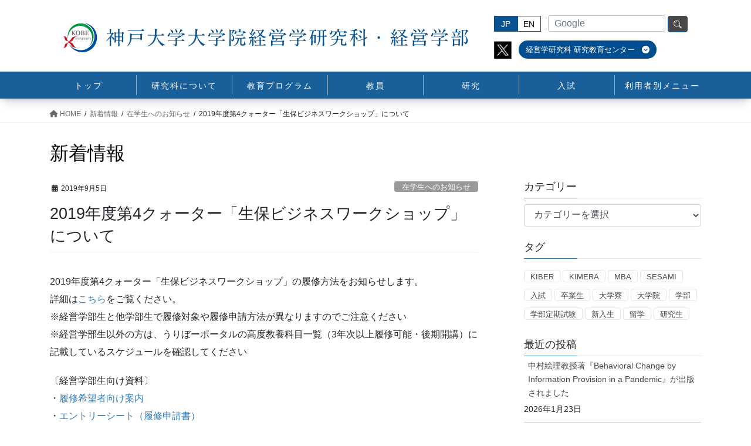

--- FILE ---
content_type: text/html; charset=UTF-8
request_url: https://b.kobe-u.ac.jp/6696/
body_size: 18539
content:
<!DOCTYPE html>
<html lang="ja">
<head>
<meta charset="utf-8">
<meta http-equiv="X-UA-Compatible" content="IE=edge">
<meta name="viewport" content="width=device-width, initial-scale=1">

<title>2019年度第4クォーター「生保ビジネスワークショップ」について | 神戸大学大学院経営学研究科</title>
<meta name='robots' content='max-image-preview:large' />
	<style>img:is([sizes="auto" i], [sizes^="auto," i]) { contain-intrinsic-size: 3000px 1500px }</style>
	<link rel="alternate" type="application/rss+xml" title="神戸大学大学院経営学研究科 &raquo; フィード" href="https://b.kobe-u.ac.jp/feed/" />
<link rel="alternate" type="application/rss+xml" title="神戸大学大学院経営学研究科 &raquo; コメントフィード" href="https://b.kobe-u.ac.jp/comments/feed/" />
<link rel="alternate" type="application/rss+xml" title="神戸大学大学院経営学研究科 &raquo; 2019年度第4クォーター「生保ビジネスワークショップ」について のコメントのフィード" href="https://b.kobe-u.ac.jp/6696/feed/" />
<meta name="description" content="2019年度第4クォーター「生保ビジネスワークショップ」の履修方法をお知らせします。詳細はこちらをご覧ください。※経営学部生と他学部生で履修対象や履修申請方法が異なりますのでご注意ください※経営学部生以外の方は、うりぼーポータルの高度教養科目一覧（3年次以上履修可能・後期開講）に記載しているスケジュールを確認してください〔経営学部生向け資料〕・履修希望者向け案内・エントリーシート（履修申請書）" /><script type="text/javascript">
/* <![CDATA[ */
window._wpemojiSettings = {"baseUrl":"https:\/\/s.w.org\/images\/core\/emoji\/16.0.1\/72x72\/","ext":".png","svgUrl":"https:\/\/s.w.org\/images\/core\/emoji\/16.0.1\/svg\/","svgExt":".svg","source":{"wpemoji":"https:\/\/b.kobe-u.ac.jp\/wp-jp\/wp-includes\/js\/wp-emoji.js?ver=6.8.3","twemoji":"https:\/\/b.kobe-u.ac.jp\/wp-jp\/wp-includes\/js\/twemoji.js?ver=6.8.3"}};
/**
 * @output wp-includes/js/wp-emoji-loader.js
 */

/**
 * Emoji Settings as exported in PHP via _print_emoji_detection_script().
 * @typedef WPEmojiSettings
 * @type {object}
 * @property {?object} source
 * @property {?string} source.concatemoji
 * @property {?string} source.twemoji
 * @property {?string} source.wpemoji
 * @property {?boolean} DOMReady
 * @property {?Function} readyCallback
 */

/**
 * Support tests.
 * @typedef SupportTests
 * @type {object}
 * @property {?boolean} flag
 * @property {?boolean} emoji
 */

/**
 * IIFE to detect emoji support and load Twemoji if needed.
 *
 * @param {Window} window
 * @param {Document} document
 * @param {WPEmojiSettings} settings
 */
( function wpEmojiLoader( window, document, settings ) {
	if ( typeof Promise === 'undefined' ) {
		return;
	}

	var sessionStorageKey = 'wpEmojiSettingsSupports';
	var tests = [ 'flag', 'emoji' ];

	/**
	 * Checks whether the browser supports offloading to a Worker.
	 *
	 * @since 6.3.0
	 *
	 * @private
	 *
	 * @returns {boolean}
	 */
	function supportsWorkerOffloading() {
		return (
			typeof Worker !== 'undefined' &&
			typeof OffscreenCanvas !== 'undefined' &&
			typeof URL !== 'undefined' &&
			URL.createObjectURL &&
			typeof Blob !== 'undefined'
		);
	}

	/**
	 * @typedef SessionSupportTests
	 * @type {object}
	 * @property {number} timestamp
	 * @property {SupportTests} supportTests
	 */

	/**
	 * Get support tests from session.
	 *
	 * @since 6.3.0
	 *
	 * @private
	 *
	 * @returns {?SupportTests} Support tests, or null if not set or older than 1 week.
	 */
	function getSessionSupportTests() {
		try {
			/** @type {SessionSupportTests} */
			var item = JSON.parse(
				sessionStorage.getItem( sessionStorageKey )
			);
			if (
				typeof item === 'object' &&
				typeof item.timestamp === 'number' &&
				new Date().valueOf() < item.timestamp + 604800 && // Note: Number is a week in seconds.
				typeof item.supportTests === 'object'
			) {
				return item.supportTests;
			}
		} catch ( e ) {}
		return null;
	}

	/**
	 * Persist the supports in session storage.
	 *
	 * @since 6.3.0
	 *
	 * @private
	 *
	 * @param {SupportTests} supportTests Support tests.
	 */
	function setSessionSupportTests( supportTests ) {
		try {
			/** @type {SessionSupportTests} */
			var item = {
				supportTests: supportTests,
				timestamp: new Date().valueOf()
			};

			sessionStorage.setItem(
				sessionStorageKey,
				JSON.stringify( item )
			);
		} catch ( e ) {}
	}

	/**
	 * Checks if two sets of Emoji characters render the same visually.
	 *
	 * This is used to determine if the browser is rendering an emoji with multiple data points
	 * correctly. set1 is the emoji in the correct form, using a zero-width joiner. set2 is the emoji
	 * in the incorrect form, using a zero-width space. If the two sets render the same, then the browser
	 * does not support the emoji correctly.
	 *
	 * This function may be serialized to run in a Worker. Therefore, it cannot refer to variables from the containing
	 * scope. Everything must be passed by parameters.
	 *
	 * @since 4.9.0
	 *
	 * @private
	 *
	 * @param {CanvasRenderingContext2D} context 2D Context.
	 * @param {string} set1 Set of Emoji to test.
	 * @param {string} set2 Set of Emoji to test.
	 *
	 * @return {boolean} True if the two sets render the same.
	 */
	function emojiSetsRenderIdentically( context, set1, set2 ) {
		// Cleanup from previous test.
		context.clearRect( 0, 0, context.canvas.width, context.canvas.height );
		context.fillText( set1, 0, 0 );
		var rendered1 = new Uint32Array(
			context.getImageData(
				0,
				0,
				context.canvas.width,
				context.canvas.height
			).data
		);

		// Cleanup from previous test.
		context.clearRect( 0, 0, context.canvas.width, context.canvas.height );
		context.fillText( set2, 0, 0 );
		var rendered2 = new Uint32Array(
			context.getImageData(
				0,
				0,
				context.canvas.width,
				context.canvas.height
			).data
		);

		return rendered1.every( function ( rendered2Data, index ) {
			return rendered2Data === rendered2[ index ];
		} );
	}

	/**
	 * Checks if the center point of a single emoji is empty.
	 *
	 * This is used to determine if the browser is rendering an emoji with a single data point
	 * correctly. The center point of an incorrectly rendered emoji will be empty. A correctly
	 * rendered emoji will have a non-zero value at the center point.
	 *
	 * This function may be serialized to run in a Worker. Therefore, it cannot refer to variables from the containing
	 * scope. Everything must be passed by parameters.
	 *
	 * @since 6.8.2
	 *
	 * @private
	 *
	 * @param {CanvasRenderingContext2D} context 2D Context.
	 * @param {string} emoji Emoji to test.
	 *
	 * @return {boolean} True if the center point is empty.
	 */
	function emojiRendersEmptyCenterPoint( context, emoji ) {
		// Cleanup from previous test.
		context.clearRect( 0, 0, context.canvas.width, context.canvas.height );
		context.fillText( emoji, 0, 0 );

		// Test if the center point (16, 16) is empty (0,0,0,0).
		var centerPoint = context.getImageData(16, 16, 1, 1);
		for ( var i = 0; i < centerPoint.data.length; i++ ) {
			if ( centerPoint.data[ i ] !== 0 ) {
				// Stop checking the moment it's known not to be empty.
				return false;
			}
		}

		return true;
	}

	/**
	 * Determines if the browser properly renders Emoji that Twemoji can supplement.
	 *
	 * This function may be serialized to run in a Worker. Therefore, it cannot refer to variables from the containing
	 * scope. Everything must be passed by parameters.
	 *
	 * @since 4.2.0
	 *
	 * @private
	 *
	 * @param {CanvasRenderingContext2D} context 2D Context.
	 * @param {string} type Whether to test for support of "flag" or "emoji".
	 * @param {Function} emojiSetsRenderIdentically Reference to emojiSetsRenderIdentically function, needed due to minification.
	 * @param {Function} emojiRendersEmptyCenterPoint Reference to emojiRendersEmptyCenterPoint function, needed due to minification.
	 *
	 * @return {boolean} True if the browser can render emoji, false if it cannot.
	 */
	function browserSupportsEmoji( context, type, emojiSetsRenderIdentically, emojiRendersEmptyCenterPoint ) {
		var isIdentical;

		switch ( type ) {
			case 'flag':
				/*
				 * Test for Transgender flag compatibility. Added in Unicode 13.
				 *
				 * To test for support, we try to render it, and compare the rendering to how it would look if
				 * the browser doesn't render it correctly (white flag emoji + transgender symbol).
				 */
				isIdentical = emojiSetsRenderIdentically(
					context,
					'\uD83C\uDFF3\uFE0F\u200D\u26A7\uFE0F', // as a zero-width joiner sequence
					'\uD83C\uDFF3\uFE0F\u200B\u26A7\uFE0F' // separated by a zero-width space
				);

				if ( isIdentical ) {
					return false;
				}

				/*
				 * Test for Sark flag compatibility. This is the least supported of the letter locale flags,
				 * so gives us an easy test for full support.
				 *
				 * To test for support, we try to render it, and compare the rendering to how it would look if
				 * the browser doesn't render it correctly ([C] + [Q]).
				 */
				isIdentical = emojiSetsRenderIdentically(
					context,
					'\uD83C\uDDE8\uD83C\uDDF6', // as the sequence of two code points
					'\uD83C\uDDE8\u200B\uD83C\uDDF6' // as the two code points separated by a zero-width space
				);

				if ( isIdentical ) {
					return false;
				}

				/*
				 * Test for English flag compatibility. England is a country in the United Kingdom, it
				 * does not have a two letter locale code but rather a five letter sub-division code.
				 *
				 * To test for support, we try to render it, and compare the rendering to how it would look if
				 * the browser doesn't render it correctly (black flag emoji + [G] + [B] + [E] + [N] + [G]).
				 */
				isIdentical = emojiSetsRenderIdentically(
					context,
					// as the flag sequence
					'\uD83C\uDFF4\uDB40\uDC67\uDB40\uDC62\uDB40\uDC65\uDB40\uDC6E\uDB40\uDC67\uDB40\uDC7F',
					// with each code point separated by a zero-width space
					'\uD83C\uDFF4\u200B\uDB40\uDC67\u200B\uDB40\uDC62\u200B\uDB40\uDC65\u200B\uDB40\uDC6E\u200B\uDB40\uDC67\u200B\uDB40\uDC7F'
				);

				return ! isIdentical;
			case 'emoji':
				/*
				 * Does Emoji 16.0 cause the browser to go splat?
				 *
				 * To test for Emoji 16.0 support, try to render a new emoji: Splatter.
				 *
				 * The splatter emoji is a single code point emoji. Testing for browser support
				 * required testing the center point of the emoji to see if it is empty.
				 *
				 * 0xD83E 0xDEDF (\uD83E\uDEDF) == 🫟 Splatter.
				 *
				 * When updating this test, please ensure that the emoji is either a single code point
				 * or switch to using the emojiSetsRenderIdentically function and testing with a zero-width
				 * joiner vs a zero-width space.
				 */
				var notSupported = emojiRendersEmptyCenterPoint( context, '\uD83E\uDEDF' );
				return ! notSupported;
		}

		return false;
	}

	/**
	 * Checks emoji support tests.
	 *
	 * This function may be serialized to run in a Worker. Therefore, it cannot refer to variables from the containing
	 * scope. Everything must be passed by parameters.
	 *
	 * @since 6.3.0
	 *
	 * @private
	 *
	 * @param {string[]} tests Tests.
	 * @param {Function} browserSupportsEmoji Reference to browserSupportsEmoji function, needed due to minification.
	 * @param {Function} emojiSetsRenderIdentically Reference to emojiSetsRenderIdentically function, needed due to minification.
	 * @param {Function} emojiRendersEmptyCenterPoint Reference to emojiRendersEmptyCenterPoint function, needed due to minification.
	 *
	 * @return {SupportTests} Support tests.
	 */
	function testEmojiSupports( tests, browserSupportsEmoji, emojiSetsRenderIdentically, emojiRendersEmptyCenterPoint ) {
		var canvas;
		if (
			typeof WorkerGlobalScope !== 'undefined' &&
			self instanceof WorkerGlobalScope
		) {
			canvas = new OffscreenCanvas( 300, 150 ); // Dimensions are default for HTMLCanvasElement.
		} else {
			canvas = document.createElement( 'canvas' );
		}

		var context = canvas.getContext( '2d', { willReadFrequently: true } );

		/*
		 * Chrome on OS X added native emoji rendering in M41. Unfortunately,
		 * it doesn't work when the font is bolder than 500 weight. So, we
		 * check for bold rendering support to avoid invisible emoji in Chrome.
		 */
		context.textBaseline = 'top';
		context.font = '600 32px Arial';

		var supports = {};
		tests.forEach( function ( test ) {
			supports[ test ] = browserSupportsEmoji( context, test, emojiSetsRenderIdentically, emojiRendersEmptyCenterPoint );
		} );
		return supports;
	}

	/**
	 * Adds a script to the head of the document.
	 *
	 * @ignore
	 *
	 * @since 4.2.0
	 *
	 * @param {string} src The url where the script is located.
	 *
	 * @return {void}
	 */
	function addScript( src ) {
		var script = document.createElement( 'script' );
		script.src = src;
		script.defer = true;
		document.head.appendChild( script );
	}

	settings.supports = {
		everything: true,
		everythingExceptFlag: true
	};

	// Create a promise for DOMContentLoaded since the worker logic may finish after the event has fired.
	var domReadyPromise = new Promise( function ( resolve ) {
		document.addEventListener( 'DOMContentLoaded', resolve, {
			once: true
		} );
	} );

	// Obtain the emoji support from the browser, asynchronously when possible.
	new Promise( function ( resolve ) {
		var supportTests = getSessionSupportTests();
		if ( supportTests ) {
			resolve( supportTests );
			return;
		}

		if ( supportsWorkerOffloading() ) {
			try {
				// Note that the functions are being passed as arguments due to minification.
				var workerScript =
					'postMessage(' +
					testEmojiSupports.toString() +
					'(' +
					[
						JSON.stringify( tests ),
						browserSupportsEmoji.toString(),
						emojiSetsRenderIdentically.toString(),
						emojiRendersEmptyCenterPoint.toString()
					].join( ',' ) +
					'));';
				var blob = new Blob( [ workerScript ], {
					type: 'text/javascript'
				} );
				var worker = new Worker( URL.createObjectURL( blob ), { name: 'wpTestEmojiSupports' } );
				worker.onmessage = function ( event ) {
					supportTests = event.data;
					setSessionSupportTests( supportTests );
					worker.terminate();
					resolve( supportTests );
				};
				return;
			} catch ( e ) {}
		}

		supportTests = testEmojiSupports( tests, browserSupportsEmoji, emojiSetsRenderIdentically, emojiRendersEmptyCenterPoint );
		setSessionSupportTests( supportTests );
		resolve( supportTests );
	} )
		// Once the browser emoji support has been obtained from the session, finalize the settings.
		.then( function ( supportTests ) {
			/*
			 * Tests the browser support for flag emojis and other emojis, and adjusts the
			 * support settings accordingly.
			 */
			for ( var test in supportTests ) {
				settings.supports[ test ] = supportTests[ test ];

				settings.supports.everything =
					settings.supports.everything && settings.supports[ test ];

				if ( 'flag' !== test ) {
					settings.supports.everythingExceptFlag =
						settings.supports.everythingExceptFlag &&
						settings.supports[ test ];
				}
			}

			settings.supports.everythingExceptFlag =
				settings.supports.everythingExceptFlag &&
				! settings.supports.flag;

			// Sets DOMReady to false and assigns a ready function to settings.
			settings.DOMReady = false;
			settings.readyCallback = function () {
				settings.DOMReady = true;
			};
		} )
		.then( function () {
			return domReadyPromise;
		} )
		.then( function () {
			// When the browser can not render everything we need to load a polyfill.
			if ( ! settings.supports.everything ) {
				settings.readyCallback();

				var src = settings.source || {};

				if ( src.concatemoji ) {
					addScript( src.concatemoji );
				} else if ( src.wpemoji && src.twemoji ) {
					addScript( src.twemoji );
					addScript( src.wpemoji );
				}
			}
		} );
} )( window, document, window._wpemojiSettings );

/* ]]> */
</script>
<link rel='stylesheet' id='vkExUnit_common_style-css' href='https://b.kobe-u.ac.jp/wp-jp/wp-content/plugins/vk-all-in-one-expansion-unit/assets/css/vkExUnit_style.css?ver=9.104.1.1' type='text/css' media='all' />
<style id='vkExUnit_common_style-inline-css' type='text/css'>
:root {--ver_page_top_button_url:url(https://b.kobe-u.ac.jp/wp-jp/wp-content/plugins/vk-all-in-one-expansion-unit/assets/images/to-top-btn-icon.svg);}@font-face {font-weight: normal;font-style: normal;font-family: "vk_sns";src: url("https://b.kobe-u.ac.jp/wp-jp/wp-content/plugins/vk-all-in-one-expansion-unit/inc/sns/icons/fonts/vk_sns.eot?-bq20cj");src: url("https://b.kobe-u.ac.jp/wp-jp/wp-content/plugins/vk-all-in-one-expansion-unit/inc/sns/icons/fonts/vk_sns.eot?#iefix-bq20cj") format("embedded-opentype"),url("https://b.kobe-u.ac.jp/wp-jp/wp-content/plugins/vk-all-in-one-expansion-unit/inc/sns/icons/fonts/vk_sns.woff?-bq20cj") format("woff"),url("https://b.kobe-u.ac.jp/wp-jp/wp-content/plugins/vk-all-in-one-expansion-unit/inc/sns/icons/fonts/vk_sns.ttf?-bq20cj") format("truetype"),url("https://b.kobe-u.ac.jp/wp-jp/wp-content/plugins/vk-all-in-one-expansion-unit/inc/sns/icons/fonts/vk_sns.svg?-bq20cj#vk_sns") format("svg");}
.veu_promotion-alert__content--text {border: 1px solid rgba(0,0,0,0.125);padding: 0.5em 1em;border-radius: var(--vk-size-radius);margin-bottom: var(--vk-margin-block-bottom);font-size: 0.875rem;}/* Alert Content部分に段落タグを入れた場合に最後の段落の余白を0にする */.veu_promotion-alert__content--text p:last-of-type{margin-bottom:0;margin-top: 0;}
</style>
<style id='wp-emoji-styles-inline-css' type='text/css'>

	img.wp-smiley, img.emoji {
		display: inline !important;
		border: none !important;
		box-shadow: none !important;
		height: 1em !important;
		width: 1em !important;
		margin: 0 0.07em !important;
		vertical-align: -0.1em !important;
		background: none !important;
		padding: 0 !important;
	}
</style>
<link rel='stylesheet' id='wp-block-library-css' href='https://b.kobe-u.ac.jp/wp-jp/wp-includes/css/dist/block-library/style.css?ver=6.8.3' type='text/css' media='all' />
<style id='wp-block-library-inline-css' type='text/css'>
/* VK Color Palettes */
</style>
<style id='classic-theme-styles-inline-css' type='text/css'>
/**
 * These rules are needed for backwards compatibility.
 * They should match the button element rules in the base theme.json file.
 */
.wp-block-button__link {
	color: #ffffff;
	background-color: #32373c;
	border-radius: 9999px; /* 100% causes an oval, but any explicit but really high value retains the pill shape. */

	/* This needs a low specificity so it won't override the rules from the button element if defined in theme.json. */
	box-shadow: none;
	text-decoration: none;

	/* The extra 2px are added to size solids the same as the outline versions.*/
	padding: calc(0.667em + 2px) calc(1.333em + 2px);

	font-size: 1.125em;
}

.wp-block-file__button {
	background: #32373c;
	color: #ffffff;
	text-decoration: none;
}

</style>
<style id='safe-svg-svg-icon-style-inline-css' type='text/css'>
.safe-svg-cover{text-align:center}.safe-svg-cover .safe-svg-inside{display:inline-block;max-width:100%}.safe-svg-cover svg{height:100%;max-height:100%;max-width:100%;width:100%}

</style>
<style id='global-styles-inline-css' type='text/css'>
:root{--wp--preset--aspect-ratio--square: 1;--wp--preset--aspect-ratio--4-3: 4/3;--wp--preset--aspect-ratio--3-4: 3/4;--wp--preset--aspect-ratio--3-2: 3/2;--wp--preset--aspect-ratio--2-3: 2/3;--wp--preset--aspect-ratio--16-9: 16/9;--wp--preset--aspect-ratio--9-16: 9/16;--wp--preset--color--black: #000000;--wp--preset--color--cyan-bluish-gray: #abb8c3;--wp--preset--color--white: #ffffff;--wp--preset--color--pale-pink: #f78da7;--wp--preset--color--vivid-red: #cf2e2e;--wp--preset--color--luminous-vivid-orange: #ff6900;--wp--preset--color--luminous-vivid-amber: #fcb900;--wp--preset--color--light-green-cyan: #7bdcb5;--wp--preset--color--vivid-green-cyan: #00d084;--wp--preset--color--pale-cyan-blue: #8ed1fc;--wp--preset--color--vivid-cyan-blue: #0693e3;--wp--preset--color--vivid-purple: #9b51e0;--wp--preset--gradient--vivid-cyan-blue-to-vivid-purple: linear-gradient(135deg,rgba(6,147,227,1) 0%,rgb(155,81,224) 100%);--wp--preset--gradient--light-green-cyan-to-vivid-green-cyan: linear-gradient(135deg,rgb(122,220,180) 0%,rgb(0,208,130) 100%);--wp--preset--gradient--luminous-vivid-amber-to-luminous-vivid-orange: linear-gradient(135deg,rgba(252,185,0,1) 0%,rgba(255,105,0,1) 100%);--wp--preset--gradient--luminous-vivid-orange-to-vivid-red: linear-gradient(135deg,rgba(255,105,0,1) 0%,rgb(207,46,46) 100%);--wp--preset--gradient--very-light-gray-to-cyan-bluish-gray: linear-gradient(135deg,rgb(238,238,238) 0%,rgb(169,184,195) 100%);--wp--preset--gradient--cool-to-warm-spectrum: linear-gradient(135deg,rgb(74,234,220) 0%,rgb(151,120,209) 20%,rgb(207,42,186) 40%,rgb(238,44,130) 60%,rgb(251,105,98) 80%,rgb(254,248,76) 100%);--wp--preset--gradient--blush-light-purple: linear-gradient(135deg,rgb(255,206,236) 0%,rgb(152,150,240) 100%);--wp--preset--gradient--blush-bordeaux: linear-gradient(135deg,rgb(254,205,165) 0%,rgb(254,45,45) 50%,rgb(107,0,62) 100%);--wp--preset--gradient--luminous-dusk: linear-gradient(135deg,rgb(255,203,112) 0%,rgb(199,81,192) 50%,rgb(65,88,208) 100%);--wp--preset--gradient--pale-ocean: linear-gradient(135deg,rgb(255,245,203) 0%,rgb(182,227,212) 50%,rgb(51,167,181) 100%);--wp--preset--gradient--electric-grass: linear-gradient(135deg,rgb(202,248,128) 0%,rgb(113,206,126) 100%);--wp--preset--gradient--midnight: linear-gradient(135deg,rgb(2,3,129) 0%,rgb(40,116,252) 100%);--wp--preset--font-size--small: 13px;--wp--preset--font-size--medium: 20px;--wp--preset--font-size--large: 36px;--wp--preset--font-size--x-large: 42px;--wp--preset--spacing--20: 0.44rem;--wp--preset--spacing--30: 0.67rem;--wp--preset--spacing--40: 1rem;--wp--preset--spacing--50: 1.5rem;--wp--preset--spacing--60: 2.25rem;--wp--preset--spacing--70: 3.38rem;--wp--preset--spacing--80: 5.06rem;--wp--preset--shadow--natural: 6px 6px 9px rgba(0, 0, 0, 0.2);--wp--preset--shadow--deep: 12px 12px 50px rgba(0, 0, 0, 0.4);--wp--preset--shadow--sharp: 6px 6px 0px rgba(0, 0, 0, 0.2);--wp--preset--shadow--outlined: 6px 6px 0px -3px rgba(255, 255, 255, 1), 6px 6px rgba(0, 0, 0, 1);--wp--preset--shadow--crisp: 6px 6px 0px rgba(0, 0, 0, 1);}:where(.is-layout-flex){gap: 0.5em;}:where(.is-layout-grid){gap: 0.5em;}body .is-layout-flex{display: flex;}.is-layout-flex{flex-wrap: wrap;align-items: center;}.is-layout-flex > :is(*, div){margin: 0;}body .is-layout-grid{display: grid;}.is-layout-grid > :is(*, div){margin: 0;}:where(.wp-block-columns.is-layout-flex){gap: 2em;}:where(.wp-block-columns.is-layout-grid){gap: 2em;}:where(.wp-block-post-template.is-layout-flex){gap: 1.25em;}:where(.wp-block-post-template.is-layout-grid){gap: 1.25em;}.has-black-color{color: var(--wp--preset--color--black) !important;}.has-cyan-bluish-gray-color{color: var(--wp--preset--color--cyan-bluish-gray) !important;}.has-white-color{color: var(--wp--preset--color--white) !important;}.has-pale-pink-color{color: var(--wp--preset--color--pale-pink) !important;}.has-vivid-red-color{color: var(--wp--preset--color--vivid-red) !important;}.has-luminous-vivid-orange-color{color: var(--wp--preset--color--luminous-vivid-orange) !important;}.has-luminous-vivid-amber-color{color: var(--wp--preset--color--luminous-vivid-amber) !important;}.has-light-green-cyan-color{color: var(--wp--preset--color--light-green-cyan) !important;}.has-vivid-green-cyan-color{color: var(--wp--preset--color--vivid-green-cyan) !important;}.has-pale-cyan-blue-color{color: var(--wp--preset--color--pale-cyan-blue) !important;}.has-vivid-cyan-blue-color{color: var(--wp--preset--color--vivid-cyan-blue) !important;}.has-vivid-purple-color{color: var(--wp--preset--color--vivid-purple) !important;}.has-black-background-color{background-color: var(--wp--preset--color--black) !important;}.has-cyan-bluish-gray-background-color{background-color: var(--wp--preset--color--cyan-bluish-gray) !important;}.has-white-background-color{background-color: var(--wp--preset--color--white) !important;}.has-pale-pink-background-color{background-color: var(--wp--preset--color--pale-pink) !important;}.has-vivid-red-background-color{background-color: var(--wp--preset--color--vivid-red) !important;}.has-luminous-vivid-orange-background-color{background-color: var(--wp--preset--color--luminous-vivid-orange) !important;}.has-luminous-vivid-amber-background-color{background-color: var(--wp--preset--color--luminous-vivid-amber) !important;}.has-light-green-cyan-background-color{background-color: var(--wp--preset--color--light-green-cyan) !important;}.has-vivid-green-cyan-background-color{background-color: var(--wp--preset--color--vivid-green-cyan) !important;}.has-pale-cyan-blue-background-color{background-color: var(--wp--preset--color--pale-cyan-blue) !important;}.has-vivid-cyan-blue-background-color{background-color: var(--wp--preset--color--vivid-cyan-blue) !important;}.has-vivid-purple-background-color{background-color: var(--wp--preset--color--vivid-purple) !important;}.has-black-border-color{border-color: var(--wp--preset--color--black) !important;}.has-cyan-bluish-gray-border-color{border-color: var(--wp--preset--color--cyan-bluish-gray) !important;}.has-white-border-color{border-color: var(--wp--preset--color--white) !important;}.has-pale-pink-border-color{border-color: var(--wp--preset--color--pale-pink) !important;}.has-vivid-red-border-color{border-color: var(--wp--preset--color--vivid-red) !important;}.has-luminous-vivid-orange-border-color{border-color: var(--wp--preset--color--luminous-vivid-orange) !important;}.has-luminous-vivid-amber-border-color{border-color: var(--wp--preset--color--luminous-vivid-amber) !important;}.has-light-green-cyan-border-color{border-color: var(--wp--preset--color--light-green-cyan) !important;}.has-vivid-green-cyan-border-color{border-color: var(--wp--preset--color--vivid-green-cyan) !important;}.has-pale-cyan-blue-border-color{border-color: var(--wp--preset--color--pale-cyan-blue) !important;}.has-vivid-cyan-blue-border-color{border-color: var(--wp--preset--color--vivid-cyan-blue) !important;}.has-vivid-purple-border-color{border-color: var(--wp--preset--color--vivid-purple) !important;}.has-vivid-cyan-blue-to-vivid-purple-gradient-background{background: var(--wp--preset--gradient--vivid-cyan-blue-to-vivid-purple) !important;}.has-light-green-cyan-to-vivid-green-cyan-gradient-background{background: var(--wp--preset--gradient--light-green-cyan-to-vivid-green-cyan) !important;}.has-luminous-vivid-amber-to-luminous-vivid-orange-gradient-background{background: var(--wp--preset--gradient--luminous-vivid-amber-to-luminous-vivid-orange) !important;}.has-luminous-vivid-orange-to-vivid-red-gradient-background{background: var(--wp--preset--gradient--luminous-vivid-orange-to-vivid-red) !important;}.has-very-light-gray-to-cyan-bluish-gray-gradient-background{background: var(--wp--preset--gradient--very-light-gray-to-cyan-bluish-gray) !important;}.has-cool-to-warm-spectrum-gradient-background{background: var(--wp--preset--gradient--cool-to-warm-spectrum) !important;}.has-blush-light-purple-gradient-background{background: var(--wp--preset--gradient--blush-light-purple) !important;}.has-blush-bordeaux-gradient-background{background: var(--wp--preset--gradient--blush-bordeaux) !important;}.has-luminous-dusk-gradient-background{background: var(--wp--preset--gradient--luminous-dusk) !important;}.has-pale-ocean-gradient-background{background: var(--wp--preset--gradient--pale-ocean) !important;}.has-electric-grass-gradient-background{background: var(--wp--preset--gradient--electric-grass) !important;}.has-midnight-gradient-background{background: var(--wp--preset--gradient--midnight) !important;}.has-small-font-size{font-size: var(--wp--preset--font-size--small) !important;}.has-medium-font-size{font-size: var(--wp--preset--font-size--medium) !important;}.has-large-font-size{font-size: var(--wp--preset--font-size--large) !important;}.has-x-large-font-size{font-size: var(--wp--preset--font-size--x-large) !important;}
:where(.wp-block-post-template.is-layout-flex){gap: 1.25em;}:where(.wp-block-post-template.is-layout-grid){gap: 1.25em;}
:where(.wp-block-columns.is-layout-flex){gap: 2em;}:where(.wp-block-columns.is-layout-grid){gap: 2em;}
:root :where(.wp-block-pullquote){font-size: 1.5em;line-height: 1.6;}
</style>
<link rel='stylesheet' id='vk-swiper-style-css' href='https://b.kobe-u.ac.jp/wp-jp/wp-content/plugins/vk-blocks-pro/vendor/vektor-inc/vk-swiper/src/assets/css/swiper-bundle.min.css?ver=11.0.2' type='text/css' media='all' />
<link rel='stylesheet' id='bootstrap-4-style-css' href='https://b.kobe-u.ac.jp/wp-jp/wp-content/themes/lightning-pro/library/bootstrap-4/css/bootstrap.min.css?ver=4.5.0' type='text/css' media='all' />
<link rel='stylesheet' id='lightning-common-style-css' href='https://b.kobe-u.ac.jp/wp-jp/wp-content/themes/lightning-pro/assets/css/common.css?ver=8.18.0' type='text/css' media='all' />
<style id='lightning-common-style-inline-css' type='text/css'>
/* vk-mobile-nav */:root {--vk-mobile-nav-menu-btn-bg-src: url("https://b.kobe-u.ac.jp/wp-jp/wp-content/themes/lightning-pro/inc/vk-mobile-nav/package/images/vk-menu-btn-black.svg");--vk-mobile-nav-menu-btn-close-bg-src: url("https://b.kobe-u.ac.jp/wp-jp/wp-content/themes/lightning-pro/inc/vk-mobile-nav/package/images/vk-menu-close-black.svg");--vk-menu-acc-icon-open-black-bg-src: url("https://b.kobe-u.ac.jp/wp-jp/wp-content/themes/lightning-pro/inc/vk-mobile-nav/package/images/vk-menu-acc-icon-open-black.svg");--vk-menu-acc-icon-open-white-bg-src: url("https://b.kobe-u.ac.jp/wp-jp/wp-content/themes/lightning-pro/inc/vk-mobile-nav/package/images/vk-menu-acc-icon-open-white.svg");--vk-menu-acc-icon-close-black-bg-src: url("https://b.kobe-u.ac.jp/wp-jp/wp-content/themes/lightning-pro/inc/vk-mobile-nav/package/images/vk-menu-close-black.svg");--vk-menu-acc-icon-close-white-bg-src: url("https://b.kobe-u.ac.jp/wp-jp/wp-content/themes/lightning-pro/inc/vk-mobile-nav/package/images/vk-menu-close-white.svg");}
</style>
<link rel='stylesheet' id='lightning-design-style-css' href='https://b.kobe-u.ac.jp/wp-jp/wp-content/themes/lightning-pro/design-skin/origin2/css/style.css?ver=8.18.0' type='text/css' media='all' />
<style id='lightning-design-style-inline-css' type='text/css'>
/* ltg common custom */:root {--vk-menu-acc-btn-border-color:#333;--vk-color-primary:#337ab7;--color-key:#337ab7;--wp--preset--color--vk-color-primary:#337ab7;--color-key-dark:#095391;}.bbp-submit-wrapper .button.submit { background-color:#095391 ; }.bbp-submit-wrapper .button.submit:hover { background-color:#337ab7 ; }.veu_color_txt_key { color:#095391 ; }.veu_color_bg_key { background-color:#095391 ; }.veu_color_border_key { border-color:#095391 ; }.btn-default { border-color:#337ab7;color:#337ab7;}.btn-default:focus,.btn-default:hover { border-color:#337ab7;background-color: #337ab7; }.wp-block-search__button,.btn-primary { background-color:#337ab7;border-color:#095391; }.wp-block-search__button:focus,.wp-block-search__button:hover,.btn-primary:not(:disabled):not(.disabled):active,.btn-primary:focus,.btn-primary:hover { background-color:#095391;border-color:#337ab7; }.btn-outline-primary { color : #337ab7 ; border-color:#337ab7; }.btn-outline-primary:not(:disabled):not(.disabled):active,.btn-outline-primary:focus,.btn-outline-primary:hover { color : #fff; background-color:#337ab7;border-color:#095391; }a { color:#337ab7; }/* sidebar child menu display */.localNav ul ul.children{ display:none; }.localNav ul li.current_page_ancestor ul.children,.localNav ul li.current_page_item ul.children,.localNav ul li.current-cat ul.children{ display:block; }/* ExUnit widget ( child page list widget and so on ) */.localNavi ul.children{ display:none; }.localNavi li.current_page_ancestor ul.children,.localNavi li.current_page_item ul.children,.localNavi li.current-cat ul.children{ display:block; }
/* Pro Title Design */ h2,.mainSection .cart_totals h2,h2.mainSection-title { background-color:unset;position: relative;border:none;padding:unset;margin-left: auto;margin-right: auto;border-radius:unset;outline: unset;outline-offset: unset;box-shadow: unset;content:none;overflow: unset;background-color:#337ab7;padding: 0.6em 0.7em 0.5em;margin-bottom:1.2em;color:#fff;border-radius:4px;}h2 a,.mainSection .cart_totals h2 a,h2.mainSection-title a { color:#fff;}h2::before,.mainSection .cart_totals h2::before,h2.mainSection-title::before { background-color:unset;position: relative;border:none;padding:unset;margin-left: auto;margin-right: auto;border-radius:unset;outline: unset;outline-offset: unset;box-shadow: unset;content:none;overflow: unset;}h2::after,.mainSection .cart_totals h2::after,h2.mainSection-title::after { background-color:unset;position: relative;border:none;padding:unset;margin-left: auto;margin-right: auto;border-radius:unset;outline: unset;outline-offset: unset;box-shadow: unset;content:none;overflow: unset;}
/* page header */.page-header{ position:relative;color:#000000;background-color:#ffffff;}.page-header h1.page-header_pageTitle,.page-header div.page-header_pageTitle{margin-top:1.4em;margin-bottom:calc( 1.4em - 0.1em );}
.vk-campaign-text{background:#eab010;color:#fff;}.vk-campaign-text_btn,.vk-campaign-text_btn:link,.vk-campaign-text_btn:visited,.vk-campaign-text_btn:focus,.vk-campaign-text_btn:active{background:#fff;color:#4c4c4c;}a.vk-campaign-text_btn:hover{background:#eab010;color:#fff;}.vk-campaign-text_link,.vk-campaign-text_link:link,.vk-campaign-text_link:hover,.vk-campaign-text_link:visited,.vk-campaign-text_link:active,.vk-campaign-text_link:focus{color:#fff;}
.siteFooter {background-color:#095391;color:#ffffff;}.siteFooter .nav li a,.siteFooter .widget a,.siteFooter a {color:#ffffff;}:root {
								--color-footer-border: rgba(255, 255, 255, 0.2);
							}
							.siteFooter {
								--vk-color-border-hr: rgba( 255,255,255,0.1);
								--vk-color-border-light: rgba( 255,255,255,0.1);
								--vk-color-border-zuru: rgba(0, 0, 0, 0.2);
								--vk-color-bg-accent: rgba( 255,255,255,0.07);
							}
							.siteFooter .vk_post.media {
								--vk-color-border-image: rgba( 200,200,200,0.8);
								--vk-color-border-hr: rgba(255, 255, 255, 0.2);
							}
							.siteFooter .contact_txt_tel {
								color:#fff;
							}
							
.media .media-body .media-heading a:hover { color:#337ab7; }@media (min-width: 768px){.gMenu > li:before,.gMenu > li.menu-item-has-children::after { border-bottom-color:#095391 }.gMenu li li { background-color:#095391 }.gMenu li li a:hover { background-color:#337ab7; }} /* @media (min-width: 768px) */h2,.mainSection-title { border-top-color:#337ab7; }h3:after,.subSection-title:after { border-bottom-color:#337ab7; }ul.page-numbers li span.page-numbers.current,.page-link dl .post-page-numbers.current { background-color:#337ab7; }.pager li > a { border-color:#337ab7;color:#337ab7;}.pager li > a:hover { background-color:#337ab7;color:#fff;}.siteFooter { border-top-color:#337ab7; }dt { border-left-color:#337ab7; }:root {--g_nav_main_acc_icon_open_url:url(https://b.kobe-u.ac.jp/wp-jp/wp-content/themes/lightning-pro/inc/vk-mobile-nav/package/images/vk-menu-acc-icon-open-black.svg);--g_nav_main_acc_icon_close_url: url(https://b.kobe-u.ac.jp/wp-jp/wp-content/themes/lightning-pro/inc/vk-mobile-nav/package/images/vk-menu-close-black.svg);--g_nav_sub_acc_icon_open_url: url(https://b.kobe-u.ac.jp/wp-jp/wp-content/themes/lightning-pro/inc/vk-mobile-nav/package/images/vk-menu-acc-icon-open-white.svg);--g_nav_sub_acc_icon_close_url: url(https://b.kobe-u.ac.jp/wp-jp/wp-content/themes/lightning-pro/inc/vk-mobile-nav/package/images/vk-menu-close-white.svg);}
</style>
<link rel='stylesheet' id='vk-blocks-build-css-css' href='https://b.kobe-u.ac.jp/wp-jp/wp-content/plugins/vk-blocks-pro/build/block-build.css?ver=1.102.0.1' type='text/css' media='all' />
<style id='vk-blocks-build-css-inline-css' type='text/css'>
:root {--vk_flow-arrow: url(https://b.kobe-u.ac.jp/wp-jp/wp-content/plugins/vk-blocks-pro/inc/vk-blocks/images/arrow_bottom.svg);--vk_image-mask-circle: url(https://b.kobe-u.ac.jp/wp-jp/wp-content/plugins/vk-blocks-pro/inc/vk-blocks/images/circle.svg);--vk_image-mask-wave01: url(https://b.kobe-u.ac.jp/wp-jp/wp-content/plugins/vk-blocks-pro/inc/vk-blocks/images/wave01.svg);--vk_image-mask-wave02: url(https://b.kobe-u.ac.jp/wp-jp/wp-content/plugins/vk-blocks-pro/inc/vk-blocks/images/wave02.svg);--vk_image-mask-wave03: url(https://b.kobe-u.ac.jp/wp-jp/wp-content/plugins/vk-blocks-pro/inc/vk-blocks/images/wave03.svg);--vk_image-mask-wave04: url(https://b.kobe-u.ac.jp/wp-jp/wp-content/plugins/vk-blocks-pro/inc/vk-blocks/images/wave04.svg);}

	:root {

		--vk-balloon-border-width:1px;

		--vk-balloon-speech-offset:-12px;
	}
	
</style>
<link rel='stylesheet' id='lightning-theme-style-css' href='https://b.kobe-u.ac.jp/wp-jp/wp-content/themes/lightning-pro-child-ba/style.css?ver=8.18.0' type='text/css' media='all' />
<link rel='stylesheet' id='vk-media-posts-style-css' href='https://b.kobe-u.ac.jp/wp-jp/wp-content/themes/lightning-pro/inc/media-posts/package/css/media-posts.css?ver=1.2' type='text/css' media='all' />
<link rel='stylesheet' id='vk-font-awesome-css' href='https://b.kobe-u.ac.jp/wp-jp/wp-content/themes/lightning-pro/vendor/vektor-inc/font-awesome-versions/src/versions/6/css/all.min.css?ver=6.4.2' type='text/css' media='all' />
<style id='akismet-widget-style-inline-css' type='text/css'>

			.a-stats {
				--akismet-color-mid-green: #357b49;
				--akismet-color-white: #fff;
				--akismet-color-light-grey: #f6f7f7;

				max-width: 350px;
				width: auto;
			}

			.a-stats * {
				all: unset;
				box-sizing: border-box;
			}

			.a-stats strong {
				font-weight: 600;
			}

			.a-stats a.a-stats__link,
			.a-stats a.a-stats__link:visited,
			.a-stats a.a-stats__link:active {
				background: var(--akismet-color-mid-green);
				border: none;
				box-shadow: none;
				border-radius: 8px;
				color: var(--akismet-color-white);
				cursor: pointer;
				display: block;
				font-family: -apple-system, BlinkMacSystemFont, 'Segoe UI', 'Roboto', 'Oxygen-Sans', 'Ubuntu', 'Cantarell', 'Helvetica Neue', sans-serif;
				font-weight: 500;
				padding: 12px;
				text-align: center;
				text-decoration: none;
				transition: all 0.2s ease;
			}

			/* Extra specificity to deal with TwentyTwentyOne focus style */
			.widget .a-stats a.a-stats__link:focus {
				background: var(--akismet-color-mid-green);
				color: var(--akismet-color-white);
				text-decoration: none;
			}

			.a-stats a.a-stats__link:hover {
				filter: brightness(110%);
				box-shadow: 0 4px 12px rgba(0, 0, 0, 0.06), 0 0 2px rgba(0, 0, 0, 0.16);
			}

			.a-stats .count {
				color: var(--akismet-color-white);
				display: block;
				font-size: 1.5em;
				line-height: 1.4;
				padding: 0 13px;
				white-space: nowrap;
			}
		
</style>
<script type="text/javascript" id="vk-blocks/breadcrumb-script-js-extra">
/* <![CDATA[ */
var vkBreadcrumbSeparator = {"separator":""};
/* ]]> */
</script>
<script type="text/javascript" src="https://b.kobe-u.ac.jp/wp-jp/wp-content/plugins/vk-blocks-pro/build/vk-breadcrumb.min.js?ver=1.102.0.1" id="vk-blocks/breadcrumb-script-js"></script>
<script type="text/javascript" src="https://b.kobe-u.ac.jp/wp-jp/wp-content/plugins/jquery-updater/js/jquery-3.7.1.min.js?ver=3.7.1" id="jquery-core-js"></script>
<script type="text/javascript" src="https://b.kobe-u.ac.jp/wp-jp/wp-content/plugins/jquery-updater/js/jquery-migrate-3.5.2.min.js?ver=3.5.2" id="jquery-migrate-js"></script>
<link rel="EditURI" type="application/rsd+xml" title="RSD" href="https://b.kobe-u.ac.jp/wp-jp/xmlrpc.php?rsd" />
<link rel="canonical" href="https://b.kobe-u.ac.jp/6696/" />
<link rel='shortlink' href='https://b.kobe-u.ac.jp/?p=6696' />
<link rel="alternate" title="oEmbed (JSON)" type="application/json+oembed" href="https://b.kobe-u.ac.jp/wp-json/oembed/1.0/embed?url=https%3A%2F%2Fb.kobe-u.ac.jp%2F6696%2F" />
<link rel="alternate" title="oEmbed (XML)" type="text/xml+oembed" href="https://b.kobe-u.ac.jp/wp-json/oembed/1.0/embed?url=https%3A%2F%2Fb.kobe-u.ac.jp%2F6696%2F&#038;format=xml" />
<style id="lightning-color-custom-for-plugins" type="text/css">/* ltg theme common */.color_key_bg,.color_key_bg_hover:hover{background-color: #337ab7;}.color_key_txt,.color_key_txt_hover:hover{color: #337ab7;}.color_key_border,.color_key_border_hover:hover{border-color: #337ab7;}.color_key_dark_bg,.color_key_dark_bg_hover:hover{background-color: #095391;}.color_key_dark_txt,.color_key_dark_txt_hover:hover{color: #095391;}.color_key_dark_border,.color_key_dark_border_hover:hover{border-color: #095391;}</style><style type="text/css">.recentcomments a{display:inline !important;padding:0 !important;margin:0 !important;}</style><!-- [ VK All in One Expansion Unit OGP ] -->
<meta property="og:site_name" content="神戸大学大学院経営学研究科" />
<meta property="og:url" content="https://b.kobe-u.ac.jp/6696/" />
<meta property="og:title" content="2019年度第4クォーター「生保ビジネスワークショップ」について | 神戸大学大学院経営学研究科" />
<meta property="og:description" content="2019年度第4クォーター「生保ビジネスワークショップ」の履修方法をお知らせします。詳細はこちらをご覧ください。※経営学部生と他学部生で履修対象や履修申請方法が異なりますのでご注意ください※経営学部生以外の方は、うりぼーポータルの高度教養科目一覧（3年次以上履修可能・後期開講）に記載しているスケジュールを確認してください〔経営学部生向け資料〕・履修希望者向け案内・エントリーシート（履修申請書）" />
<meta property="og:type" content="article" />
<meta property="og:image" content="https://b.kobe-u.ac.jp/wp-jp/wp-content/uploads/files/ogp_pict.jpg" />
<meta property="og:image:width" content="1280" />
<meta property="og:image:height" content="720" />
<!-- [ / VK All in One Expansion Unit OGP ] -->
<!-- [ VK All in One Expansion Unit twitter card ] -->
<meta name="twitter:card" content="summary_large_image">
<meta name="twitter:description" content="2019年度第4クォーター「生保ビジネスワークショップ」の履修方法をお知らせします。詳細はこちらをご覧ください。※経営学部生と他学部生で履修対象や履修申請方法が異なりますのでご注意ください※経営学部生以外の方は、うりぼーポータルの高度教養科目一覧（3年次以上履修可能・後期開講）に記載しているスケジュールを確認してください〔経営学部生向け資料〕・履修希望者向け案内・エントリーシート（履修申請書）">
<meta name="twitter:title" content="2019年度第4クォーター「生保ビジネスワークショップ」について | 神戸大学大学院経営学研究科">
<meta name="twitter:url" content="https://b.kobe-u.ac.jp/6696/">
	<meta name="twitter:image" content="https://b.kobe-u.ac.jp/wp-jp/wp-content/uploads/files/ogp_pict.jpg">
	<meta name="twitter:domain" content="b.kobe-u.ac.jp">
	<meta name="twitter:site" content="@bkobeu">
	<!-- [ / VK All in One Expansion Unit twitter card ] -->
	<link rel="icon" href="https://b.kobe-u.ac.jp/wp-jp/wp-content/uploads/files/cropped-kobelogo-32x32.png" sizes="32x32" />
<link rel="icon" href="https://b.kobe-u.ac.jp/wp-jp/wp-content/uploads/files/cropped-kobelogo-192x192.png" sizes="192x192" />
<link rel="apple-touch-icon" href="https://b.kobe-u.ac.jp/wp-jp/wp-content/uploads/files/cropped-kobelogo-180x180.png" />
<meta name="msapplication-TileImage" content="https://b.kobe-u.ac.jp/wp-jp/wp-content/uploads/files/cropped-kobelogo-270x270.png" />
		<style type="text/css" id="wp-custom-css">
			.scrolled .page_top_btn {
     opacity: 0;
}

.home .siteContent{
	padding-bottom:0;
}

.home .mainSection{
	margin-bottom:0;
}


/*#top{
	display:none!important;
}*/

.single .entry-meta {
display: none;
}

.single-post.single .entry-meta{
display:block;
}

.siteFooter .textwidget h2{
	padding-left:0;
}

.subSection .widget_recent_entries ul li {
    padding-bottom: 10px;
    margin-bottom: 4px;
    border-bottom: 1px solid #ccc;
}
.single-faculty .vk_posts.postNextPrev{
	display:none;
}
.single-faculty ol.breadcrumb li:nth-child(3){
	display:none;
}

.gMenu .current-page-ancestor,
.gMenu .current_page_item,
.gMenu li:hover
{
	background:#3a80bb;
}

.device-mobile .gMenu>li {
    padding: 5px 2.5em;
}		</style>
		<!-- [ VK All in One Expansion Unit Article Structure Data ] --><script type="application/ld+json">{"@context":"https://schema.org/","@type":"Article","headline":"2019年度第4クォーター「生保ビジネスワークショップ」について","image":"","datePublished":"2019-09-05T20:35:49+09:00","dateModified":"2020-05-18T09:55:43+09:00","author":{"@type":"organization","name":"sf131287","url":"https://b.kobe-u.ac.jp/","sameAs":""}}</script><!-- [ / VK All in One Expansion Unit Article Structure Data ] -->
</head>
<body class="wp-singular post-template-default single single-post postid-6696 single-format-standard wp-theme-lightning-pro wp-child-theme-lightning-pro-child-ba vk-blocks sidebar-fix sidebar-fix-priority-top bootstrap4 device-pc fa_v6_css post-name-2019%e5%b9%b4%e5%ba%a6%e7%ac%ac4%e3%82%af%e3%82%a9%e3%83%bc%e3%82%bf%e3%83%bc%e3%80%8c%e7%94%9f%e4%bf%9d%e3%83%93%e3%82%b8%e3%83%8d%e3%82%b9%e3%83%af%e3%83%bc%e3%82%af%e3%82%b7%e3%83%a7%e3%83%83 post-type-post">
<a class="skip-link screen-reader-text" href="#main">コンテンツに移動</a>
<a class="skip-link screen-reader-text" href="#vk-mobile-nav">ナビゲーションに移動</a>
<header class="siteHeader">
		<div class="container siteHeadContainer">
		<div class="navbar-header">
						<p class="navbar-brand siteHeader_logo logo-pc d-none d-sm-inline-block">			
                <a href="https://b.kobe-u.ac.jp/">
                    <span><img src="https://b.kobe-u.ac.jp/wp-jp/wp-content/uploads/files/logo-min2.svg" alt="神戸大学大学院経営学研究科" /></span>
                </a>                
			</p>
			<p class="navbar-brand siteHeader_logo logo-pc d-inline-block d-sm-none">			
                <a href="https://b.kobe-u.ac.jp/">
                    <span><img src="https://b.kobe-u.ac.jp/wp-jp/wp-content/themes/lightning-pro-child-ba/img/logo-1m.svg" alt=""></span>
                </a>                
			</p>                
                
			
<div class="header-block-r">

<div class="d-flex">
	<ul class="bogo-language-switcher pr-1">
	<li class="ja current"><span class="bogo-language-name"><a rel="alternate" hreflang="ja" href="/" title="JP" class="current" aria-current="page">JP</a></span></li>
	<li class="en-US en"><span class="bogo-language-name"><a rel="alternate" hreflang="en-US" href="/en" title="EN">EN</a></span></li>
	</ul>

	<div class="searchbox">
		<form id="cse-search-box" class="searchform"  action="https://google.com/cse">
			<input type="hidden" name="cx" value="004319347749943258039:dktaohf9__c" />
			<input type="hidden" name="ie" value="UTF-8" />
			<input type="text" name="q" class="searching" placeholder="Google" />
			<button type="submit" name="sa" class="btn btn-primary">検索</button>
		</form>
	</div>
</div>

<div class="btn-box">
	<a href="https://x.com/bkobeu" target="_blank" class="pr-2"><img src="https://b.kobe-u.ac.jp/wp-jp/wp-content/themes/lightning-pro-child-ba/img/x-icon.png" width="30" alt=""></a>
	<div class="dropdown">
		<a href="/about/center/" class="center-btn">経営学研究科 研究教育センター <i class="fas fa-chevron-circle-down pl-2"></i></a>
		<div class="dropdown-content">
			<a href="/marec" target="_blank">中小M&A研究教育センター</a>
			<a href="/fbrec" target="_blank">ファミリービジネス研究教育センター</a>
			<a href="/hcmrec" target="_blank">人的資本経営研究教育センター</a>
			<a href="#">ビジネス価値共創研究教育センター（現在webページ作成中）</a>
			<a href="/center/tourismkobe" target="_blank">地域創生と観光経営研究教育センター</a>
			<a href="/center/emrec" target="_blank">エントリー・マネジメント研究教育センター</a>
		</div>
	</div>
	<!--<a href="https://www.facebook.com/KobeUniv.Business/" target="_blank"><img src="https://b.kobe-u.ac.jp/wp-jp/wp-content/themes/lightning-pro-child-ba/img/fb-icon.png" width="32" alt=""></a>-->
</div>

</div>

		</div>

					<div id="gMenu_outer" class="gMenu_outer">
				<nav class="menu-global-container"><ul id="menu-global" class="menu gMenu vk-menu-acc"><li id="menu-item-24" class="menu-item menu-item-type-post_type menu-item-object-page menu-item-home"><a href="https://b.kobe-u.ac.jp/"><strong class="gMenu_name">トップ</strong></a></li>
<li id="menu-item-29" class="menu-item menu-item-type-post_type menu-item-object-page"><a href="https://b.kobe-u.ac.jp/about/"><strong class="gMenu_name">研究科について</strong></a></li>
<li id="menu-item-27" class="menu-item menu-item-type-post_type menu-item-object-page menu-item-has-children"><a href="https://b.kobe-u.ac.jp/education/"><strong class="gMenu_name">教育プログラム</strong></a>
<ul class="sub-menu">
	<li id="menu-item-20609" class="menu-item menu-item-type-post_type menu-item-object-page"><a href="https://b.kobe-u.ac.jp/ugrad/">経営学部</a></li>
	<li id="menu-item-20708" class="menu-item menu-item-type-post_type menu-item-object-page"><a href="https://b.kobe-u.ac.jp/phd/">大学院経営学研究科 経営学専攻（博士課程）</a></li>
	<li id="menu-item-20469" class="menu-item menu-item-type-custom menu-item-object-custom"><a href="https://mba.kobe-u.ac.jp/">専門職大学院 現代経営学専攻（MBAプログラム）</a></li>
</ul>
</li>
<li id="menu-item-31" class="menu-item menu-item-type-post_type menu-item-object-page"><a href="https://b.kobe-u.ac.jp/people/"><strong class="gMenu_name">教員</strong></a></li>
<li id="menu-item-30" class="menu-item menu-item-type-post_type menu-item-object-page"><a href="https://b.kobe-u.ac.jp/research/"><strong class="gMenu_name">研究</strong></a></li>
<li id="menu-item-26" class="menu-item menu-item-type-post_type menu-item-object-page menu-item-has-children"><a href="https://b.kobe-u.ac.jp/admission/"><strong class="gMenu_name">入試</strong></a>
<ul class="sub-menu">
	<li id="menu-item-20470" class="menu-item menu-item-type-post_type menu-item-object-page"><a href="https://b.kobe-u.ac.jp/admission/ugrad/">神戸大学経営学部入試</a></li>
	<li id="menu-item-20471" class="menu-item menu-item-type-post_type menu-item-object-page"><a href="https://b.kobe-u.ac.jp/admission/phd/">経営学研究科入試</a></li>
	<li id="menu-item-20472" class="menu-item menu-item-type-custom menu-item-object-custom"><a target="_blank" href="https://mba.kobe-u.ac.jp/">専門職大学院（MBA）入試</a></li>
	<li id="menu-item-32826" class="menu-item menu-item-type-custom menu-item-object-custom"><a href="https://kimap.b.kobe-u.ac.jp/admission_and_finance">KIMAP入試</a></li>
</ul>
</li>
<li id="menu-item-4746" class="menu-item menu-item-type-post_type menu-item-object-page"><a href="https://b.kobe-u.ac.jp/menu/"><strong class="gMenu_name">利用者別メニュー</strong></a></li>
</ul></nav>			</div>
			</div>
	</header>


<!-- [ .breadSection ] --><div class="section breadSection"><div class="container"><div class="row"><ol class="breadcrumb" itemscope itemtype="https://schema.org/BreadcrumbList"><li id="panHome" itemprop="itemListElement" itemscope itemtype="http://schema.org/ListItem"><a itemprop="item" href="https://b.kobe-u.ac.jp/"><span itemprop="name"><i class="fa fa-home"></i> HOME</span></a><meta itemprop="position" content="1" /></li><li itemprop="itemListElement" itemscope itemtype="http://schema.org/ListItem"><a itemprop="item" href="https://b.kobe-u.ac.jp/news/"><span itemprop="name">新着情報</span></a><meta itemprop="position" content="2" /></li><li itemprop="itemListElement" itemscope itemtype="http://schema.org/ListItem"><a itemprop="item" href="https://b.kobe-u.ac.jp/category/cat_students/"><span itemprop="name">在学生へのお知らせ</span></a><meta itemprop="position" content="3" /></li><li><span>2019年度第4クォーター「生保ビジネスワークショップ」について</span><meta itemprop="position" content="4" /></li></ol></div></div></div><!-- [ /.breadSection ] -->
<div class="section page-header"><div class="container"><div class="row"><div class="col-md-12">
<div class="page-header_pageTitle">
新着情報</div>
</div></div></div></div><!-- [ /.page-header ] -->

<div class="section siteContent">
<div class="container">
<div class="row">

	<div class="col mainSection mainSection-col-two baseSection vk_posts-mainSection" id="main" role="main">
				<article id="post-6696" class="entry entry-full post-6696 post type-post status-publish format-standard hentry category-cat_students tag-ugrad">

	
	
		<header class="entry-header">
			<div class="entry-meta">


<span class="published entry-meta_items">2019年9月5日</span>

<span class="entry-meta_items entry-meta_updated entry-meta_hidden">/ 最終更新日 : <span class="updated">2020年5月18日</span></span>


	
	<span class="vcard author entry-meta_items entry-meta_items_author entry-meta_hidden"><span class="fn">sf131287</span></span>



<span class="entry-meta_items entry-meta_items_term"><a href="https://b.kobe-u.ac.jp/category/cat_students/" class="btn btn-xs btn-primary entry-meta_items_term_button" style="background-color:#999999;border:none;">在学生へのお知らせ</a></span>
</div>
				<h1 class="entry-title">
											2019年度第4クォーター「生保ビジネスワークショップ」について									</h1>
		</header>

	
	
	<div class="entry-body">
				<p>2019年度第4クォーター「生保ビジネスワークショップ」の履修方法をお知らせします。<br />
詳細は<a href="https://www.b.kobe-u.ac.jp/ugrad_files/2019LifeInsurance-biz-workshop.pdf" target="_blank" rel="noopener noreferrer">こちら</a>をご覧ください。<br />
※経営学部生と他学部生で履修対象や履修申請方法が異なりますのでご注意ください<br />
※経営学部生以外の方は、うりぼーポータルの高度教養科目一覧（3年次以上履修可能・後期開講）に記載しているスケジュールを確認してください</p>
<p>〔経営学部生向け資料〕<br />
・<a href="https://www.b.kobe-u.ac.jp/ugrad_files/2019LI.B.W.entry_-1.pdf" target="_blank" rel="noopener noreferrer">履修希望者向け案内</a><br />
・<a href="https://www.b.kobe-u.ac.jp/ugrad_files/2019LI.B.W.entry_.pdf" target="_blank" rel="noopener noreferrer">エントリーシート（履修申請書）</a></p>
			</div>

	
	
	
	
		<div class="entry-footer">

			<div class="entry-meta-dataList"><dl><dt>カテゴリー</dt><dd><a href="https://b.kobe-u.ac.jp/category/cat_students/">在学生へのお知らせ</a></dd></dl></div>				<div class="entry-meta-dataList entry-tag">
					<dl>
					<dt>タグ</dt>
					<dd class="tagcloud"><a href="https://b.kobe-u.ac.jp/tag/ugrad/" rel="tag">学部</a></dd>
					</dl>
				</div><!-- [ /.entry-tag ] -->
			
		</div><!-- [ /.entry-footer ] -->
	
	
			
	
		
		
		
		
	
	
</article><!-- [ /#post-6696 ] -->


	<div class="vk_posts postNextPrev">

		<div id="post-6677" class="vk_post vk_post-postType-post card card-post card-horizontal card-sm vk_post-col-xs-12 vk_post-col-sm-12 vk_post-col-md-6 post-6677 post type-post status-publish format-standard hentry category-cat_public"><div class="card-horizontal-inner-row"><div class="vk_post_body card-body"><p class="postNextPrev_label">前の記事</p><h5 class="vk_post_title card-title"><a href="https://b.kobe-u.ac.jp/6677/">JSTさくらサイエンスプランの科学技術体験コース研修プログラムを実施しました</a></h5><div class="vk_post_date card-date published">2019年9月2日</div></div><!-- [ /.card-body ] --></div><!-- [ /.row ] --></div><!-- [ /.card ] -->
		<div id="post-6709" class="vk_post vk_post-postType-post card card-post card-horizontal card-sm vk_post-col-xs-12 vk_post-col-sm-12 vk_post-col-md-6 card-horizontal-reverse postNextPrev_next post-6709 post type-post status-publish format-standard hentry category-cat_students tag-ugrad"><div class="card-horizontal-inner-row"><div class="vk_post_body card-body"><p class="postNextPrev_label">次の記事</p><h5 class="vk_post_title card-title"><a href="https://b.kobe-u.ac.jp/6709/">2020年度　学部間交流協定による交換留学生の募集について</a></h5><div class="vk_post_date card-date published">2019年9月6日</div></div><!-- [ /.card-body ] --></div><!-- [ /.row ] --></div><!-- [ /.card ] -->
		</div>
					</div><!-- [ /.mainSection ] -->

			<div class="col subSection sideSection sideSection-col-two baseSection">
						<aside class="widget widget_categories" id="categories-4"><h1 class="widget-title subSection-title">カテゴリー</h1><form action="https://b.kobe-u.ac.jp" method="get"><label class="screen-reader-text" for="cat">カテゴリー</label><select  name='cat' id='cat' class='postform'>
	<option value='-1'>カテゴリーを選択</option>
	<option class="level-0" value="1">PR</option>
	<option class="level-0" value="6">セミナー・イベント</option>
	<option class="level-0" value="3">ニュース</option>
	<option class="level-0" value="5">入試情報</option>
	<option class="level-0" value="4">在学生へのお知らせ</option>
	<option class="level-0" value="27">留学生へのお知らせ</option>
</select>
</form><script type="text/javascript">
/* <![CDATA[ */

(function() {
	var dropdown = document.getElementById( "cat" );
	function onCatChange() {
		if ( dropdown.options[ dropdown.selectedIndex ].value > 0 ) {
			dropdown.parentNode.submit();
		}
	}
	dropdown.onchange = onCatChange;
})();

/* ]]> */
</script>
</aside><aside class="widget widget_tag_cloud" id="tag_cloud-3"><h1 class="widget-title subSection-title">タグ</h1><div class="tagcloud"><a href="https://b.kobe-u.ac.jp/tag/kiber/" class="tag-cloud-link tag-link-54 tag-link-position-1" style="font-size: 10pt;">KIBER</a>
<a href="https://b.kobe-u.ac.jp/tag/kimera/" class="tag-cloud-link tag-link-57 tag-link-position-2" style="font-size: 10pt;">KIMERA</a>
<a href="https://b.kobe-u.ac.jp/tag/mba/" class="tag-cloud-link tag-link-46 tag-link-position-3" style="font-size: 10pt;">MBA</a>
<a href="https://b.kobe-u.ac.jp/tag/sesami/" class="tag-cloud-link tag-link-45 tag-link-position-4" style="font-size: 10pt;">SESAMI</a>
<a href="https://b.kobe-u.ac.jp/tag/admission/" class="tag-cloud-link tag-link-40 tag-link-position-5" style="font-size: 10pt;">入試</a>
<a href="https://b.kobe-u.ac.jp/tag/alumni/" class="tag-cloud-link tag-link-42 tag-link-position-6" style="font-size: 10pt;">卒業生</a>
<a href="https://b.kobe-u.ac.jp/tag/%e5%a4%a7%e5%ad%a6%e5%af%ae/" class="tag-cloud-link tag-link-58 tag-link-position-7" style="font-size: 10pt;">大学寮</a>
<a href="https://b.kobe-u.ac.jp/tag/phd/" class="tag-cloud-link tag-link-37 tag-link-position-8" style="font-size: 10pt;">大学院</a>
<a href="https://b.kobe-u.ac.jp/tag/ugrad/" class="tag-cloud-link tag-link-36 tag-link-position-9" style="font-size: 10pt;">学部</a>
<a href="https://b.kobe-u.ac.jp/tag/ugrad_exam/" class="tag-cloud-link tag-link-39 tag-link-position-10" style="font-size: 10pt;">学部定期試験</a>
<a href="https://b.kobe-u.ac.jp/tag/freshman/" class="tag-cloud-link tag-link-41 tag-link-position-11" style="font-size: 10pt;">新入生</a>
<a href="https://b.kobe-u.ac.jp/tag/%e7%95%99%e5%ad%a6/" class="tag-cloud-link tag-link-53 tag-link-position-12" style="font-size: 10pt;">留学</a>
<a href="https://b.kobe-u.ac.jp/tag/%e7%a0%94%e7%a9%b6%e7%94%9f/" class="tag-cloud-link tag-link-52 tag-link-position-13" style="font-size: 10pt;">研究生</a></div>
</aside>
		<aside class="widget widget_recent_entries" id="recent-posts-3">
		<h1 class="widget-title subSection-title">最近の投稿</h1>
		<ul>
											<li>
					<a href="https://b.kobe-u.ac.jp/36790/">中村絵理教授著『Behavioral Change by Information Provision in a Pandemic』が出版されました</a>
											<span class="post-date">2026年1月23日</span>
									</li>
											<li>
					<a href="https://b.kobe-u.ac.jp/36804/">【BVCCプログラム】第3回 対話による価値共創ワークショップ　─Dialogue in the Twilight─「対話による価値共創の広がりと社会課題の解決 ─ふたごじてんしゃ開発における共創についての対話─」を開催します</a>
											<span class="post-date">2026年1月22日</span>
									</li>
											<li>
					<a href="https://b.kobe-u.ac.jp/36739/">【大学院】前期課程・後期課程・専門職学位課程 令和8年3月修了予定の方へ</a>
											<span class="post-date">2026年1月22日</span>
									</li>
											<li>
					<a href="https://b.kobe-u.ac.jp/36764/">博士後期課程の尹婷婷さんの論文が学術誌 <i>Corporate Social Responsibility and Environmental Management</i> に掲載されました</a>
											<span class="post-date">2026年1月19日</span>
									</li>
											<li>
					<a href="https://b.kobe-u.ac.jp/36695/">2026年度 KIBER Program・交換留学説明会について (1/30)</a>
											<span class="post-date">2026年1月16日</span>
									</li>
					</ul>

		</aside>					</div><!-- [ /.subSection ] -->
	

</div><!-- [ /.row ] -->
</div><!-- [ /.container ] -->
</div><!-- [ /.siteContent ] -->



<footer class="section siteFooter">
					<div class="container sectionBox footerWidget">
			<div class="row">
				<div class="col-md-3"><aside class="widget widget_black_studio_tinymce" id="black-studio-tinymce-2"><div class="textwidget"><h2 style="text-align: left;">神戸大学大学院経営学研究科・経営学部</h2>
<p>〒657-8501 <br />
兵庫県神戸市灘区六甲台町２−１</p>
<p>電話： 078-803-7260</p>
</div></aside></div><div class="col-md-3"><aside class="widget widget_nav_menu" id="nav_menu-12"><h1 class="widget-title subSection-title">研究科について</h1><div class="menu-about-container"><ul id="menu-about" class="menu"><li id="menu-item-23138" class="menu-item menu-item-type-post_type menu-item-object-page menu-item-23138"><a href="https://b.kobe-u.ac.jp/about/dean/">研究科長・学部長の挨拶</a></li>
<li id="menu-item-23139" class="menu-item menu-item-type-post_type menu-item-object-page menu-item-23139"><a href="https://b.kobe-u.ac.jp/about/factbook/">強み・特色</a></li>
<li id="menu-item-23145" class="menu-item menu-item-type-post_type menu-item-object-page menu-item-23145"><a href="https://b.kobe-u.ac.jp/about/history/">沿革</a></li>
<li id="menu-item-23143" class="menu-item menu-item-type-post_type menu-item-object-page menu-item-23143"><a href="https://b.kobe-u.ac.jp/people/">教員</a></li>
<li id="menu-item-23141" class="menu-item menu-item-type-post_type menu-item-object-page menu-item-23141"><a href="https://b.kobe-u.ac.jp/about/researchwork/">研究科事務スタッフ</a></li>
<li id="menu-item-23142" class="menu-item menu-item-type-post_type menu-item-object-page menu-item-23142"><a href="https://b.kobe-u.ac.jp/about/researchaid/">研究助成室スタッフ</a></li>
<li id="menu-item-23149" class="menu-item menu-item-type-post_type menu-item-object-page menu-item-23149"><a href="https://b.kobe-u.ac.jp/about/advbrd/">アドバイザリー・ボード</a></li>
<li id="menu-item-23144" class="menu-item menu-item-type-post_type menu-item-object-page menu-item-23144"><a href="https://b.kobe-u.ac.jp/about/report/">自己・外部評価、認証評価</a></li>
<li id="menu-item-23146" class="menu-item menu-item-type-post_type menu-item-object-page menu-item-23146"><a href="https://b.kobe-u.ac.jp/about/center/">研究科内センター</a></li>
<li id="menu-item-23147" class="menu-item menu-item-type-post_type menu-item-object-page menu-item-23147"><a href="https://b.kobe-u.ac.jp/about/endowed-lectures/">寄附講義</a></li>
<li id="menu-item-30189" class="menu-item menu-item-type-post_type menu-item-object-page menu-item-30189"><a href="https://b.kobe-u.ac.jp/about/joint_research/">共同研究・受託研究</a></li>
<li id="menu-item-25897" class="menu-item menu-item-type-post_type menu-item-object-page menu-item-25897"><a href="https://b.kobe-u.ac.jp/about/jobs/">職員募集</a></li>
<li id="menu-item-23140" class="menu-item menu-item-type-post_type menu-item-object-page menu-item-23140"><a href="https://b.kobe-u.ac.jp/access/">交通アクセス</a></li>
<li id="menu-item-23835" class="menu-item menu-item-type-post_type menu-item-object-page menu-item-23835"><a href="https://b.kobe-u.ac.jp/contactus/">お問い合わせ</a></li>
</ul></div></aside></div><div class="col-md-3"><aside class="widget widget_nav_menu" id="nav_menu-4"><h1 class="widget-title subSection-title">教育プログラム</h1><div class="menu-education-container"><ul id="menu-education" class="menu"><li id="menu-item-17521" class="menu-item menu-item-type-post_type menu-item-object-page menu-item-17521"><a href="https://b.kobe-u.ac.jp/ugrad/">経営学部</a></li>
<li id="menu-item-20012" class="menu-item menu-item-type-post_type menu-item-object-page menu-item-20012"><a href="https://b.kobe-u.ac.jp/phd/">大学院経営学研究科 経営学専攻（博士課程）</a></li>
<li id="menu-item-3011" class="menu-item menu-item-type-custom menu-item-object-custom menu-item-3011"><a target="_blank" href="https://mba.kobe-u.ac.jp/">専門職大学院 現代経営学専攻（MBAプログラム）</a></li>
</ul></div></aside><aside class="widget widget_nav_menu" id="nav_menu-6"><h1 class="widget-title subSection-title">教員</h1><div class="menu-faculty-container"><ul id="menu-faculty" class="menu"><li id="menu-item-23154" class="menu-item menu-item-type-custom menu-item-object-custom menu-item-23154"><a href="https://b.kobe-u.ac.jp/people/#a1">経営学分野</a></li>
<li id="menu-item-23155" class="menu-item menu-item-type-custom menu-item-object-custom menu-item-23155"><a href="https://b.kobe-u.ac.jp/people/#a2">会計学分野</a></li>
<li id="menu-item-23156" class="menu-item menu-item-type-custom menu-item-object-custom menu-item-23156"><a href="https://b.kobe-u.ac.jp/people/#a3">商学分野</a></li>
<li id="menu-item-25786" class="menu-item menu-item-type-custom menu-item-object-custom menu-item-25786"><a href="https://b.kobe-u.ac.jp/faculty/secondary_appointments/">配置教員</a></li>
<li id="menu-item-25788" class="menu-item menu-item-type-custom menu-item-object-custom menu-item-25788"><a href="https://b.kobe-u.ac.jp/faculty/educational_cooperation/">協力/連携講座教員等</a></li>
<li id="menu-item-25785" class="menu-item menu-item-type-custom menu-item-object-custom menu-item-25785"><a href="https://b.kobe-u.ac.jp/faculty/researchscholar/">研究員</a></li>
<li id="menu-item-23153" class="menu-item menu-item-type-custom menu-item-object-custom menu-item-23153"><a href="https://b.kobe-u.ac.jp/faculty/emeritus/">名誉教授・特別功労者</a></li>
</ul></div></aside></div><div class="col-md-3"><aside class="widget widget_nav_menu" id="nav_menu-3"><h1 class="widget-title subSection-title">研究</h1><div class="menu-research-container"><ul id="menu-research" class="menu"><li id="menu-item-3981" class="menu-item menu-item-type-post_type menu-item-object-page menu-item-3981"><a href="https://b.kobe-u.ac.jp/blist/">教員の著書紹介</a></li>
<li id="menu-item-5255" class="menu-item menu-item-type-post_type menu-item-object-page menu-item-5255"><a href="https://b.kobe-u.ac.jp/dp/">ディスカッション・ペーパー</a></li>
<li id="menu-item-2288" class="menu-item menu-item-type-post_type menu-item-object-page menu-item-2288"><a href="https://b.kobe-u.ac.jp/stuwp/">大学院生ワーキング・ペーパー</a></li>
<li id="menu-item-2289" class="menu-item menu-item-type-custom menu-item-object-custom menu-item-2289"><a target="_blank" href="https://mba.kobe-u.ac.jp/thesis/workingpaper/">MBAワーキング・ぺーパー</a></li>
<li id="menu-item-23171" class="menu-item menu-item-type-post_type menu-item-object-page menu-item-23171"><a href="https://b.kobe-u.ac.jp/brpapers/">『経営研究』（電子刊行物）</a></li>
<li id="menu-item-25878" class="menu-item menu-item-type-custom menu-item-object-custom menu-item-25878"><a href="https://www.rieb.kobe-u.ac.jp/kkg/">経済経営学会の刊行物</a></li>
<li id="menu-item-5766" class="menu-item menu-item-type-custom menu-item-object-custom menu-item-5766"><a href="https://www.b.kobe-u.ac.jp/cases/">ケースシリーズ</a></li>
<li id="menu-item-2290" class="menu-item menu-item-type-post_type menu-item-object-page menu-item-2290"><a href="https://b.kobe-u.ac.jp/interview/">Interview Series</a></li>
<li id="menu-item-23175" class="menu-item menu-item-type-custom menu-item-object-custom menu-item-23175"><a href="https://b.kobe-u.ac.jp/rots/">六甲台セオリーセミナー</a></li>
<li id="menu-item-23176" class="menu-item menu-item-type-custom menu-item-object-custom menu-item-23176"><a href="https://www.b.kobe-u.ac.jp/mbaopenseminar/">神戸大学MBA公開セミナー</a></li>
<li id="menu-item-23194" class="menu-item menu-item-type-post_type menu-item-object-page menu-item-23194"><a href="https://b.kobe-u.ac.jp/seminar_list/">過去のセミナー</a></li>
</ul></div></aside><aside class="widget widget_nav_menu" id="nav_menu-5"><h1 class="widget-title subSection-title">入試</h1><div class="menu-admission-container"><ul id="menu-admission" class="menu"><li id="menu-item-7069" class="menu-item menu-item-type-post_type menu-item-object-page menu-item-7069"><a href="https://b.kobe-u.ac.jp/admission/ugrad/">学部入試</a></li>
<li id="menu-item-7074" class="menu-item menu-item-type-post_type menu-item-object-page menu-item-7074"><a href="https://b.kobe-u.ac.jp/admission/phd/">大学院入試</a></li>
<li id="menu-item-7072" class="menu-item menu-item-type-custom menu-item-object-custom menu-item-7072"><a href="https://mba.kobe-u.ac.jp/entrance/">専門職大学院（MBA）入試</a></li>
<li id="menu-item-32825" class="menu-item menu-item-type-custom menu-item-object-custom menu-item-32825"><a href="https://kimap.b.kobe-u.ac.jp/admission_and_finance">KIMAP入試</a></li>
</ul></div></aside></div>			</div>
		</div>
	
	
	<div class="container sectionBox copySection text-center">
			<p>Copyright <span>©</span> 神戸大学大学院経営学研究科 All Rights Reserved.</p>	</div>
</footer>
<div id="vk-mobile-nav-menu-btn" class="vk-mobile-nav-menu-btn">MENU</div><div class="vk-mobile-nav vk-mobile-nav-drop-in" id="vk-mobile-nav"><aside class="widget_text widget vk-mobile-nav-widget widget_custom_html" id="custom_html-2"><div class="textwidget custom-html-widget"><div class="d-flex justify-content-end">
	<ul class="bogo-language-switcher pr-1">
	<li class="ja current"><span class="bogo-language-name"><a rel="alternate" hreflang="ja" href="/" title="JP" class="current" aria-current="page">JP</a></span></li>
	<li class="en-US en"><span class="bogo-language-name"><a rel="alternate" hreflang="en-US" href="/en" title="EN">EN</a></span></li>
	</ul>

	<div class="searchbox">
		<form id="cse-search-box" class="searchform"  action="https://google.com/cse">
			<input type="hidden" name="cx" value="004319347749943258039:dktaohf9__c" />
			<input type="hidden" name="ie" value="UTF-8" />
			<input type="text" name="q" class="searching" placeholder="Google" />
			<button type="submit" name="sa" class="btn btn-primary">検索</button>
		</form>
	</div>
</div>
<div class="btn-box">
	<a href="https://x.com/bkobeu" target="_blank" class="pr-2"><img src="https://b.kobe-u.ac.jp/wp-jp/wp-content/themes/lightning-pro-child-ba/img/x-icon.png" width="30" alt=""></a>
	<div class="dropdown">
		<a href="/about/center" class="center-btn">経営学研究科 研究教育センター <i class="fas fa-chevron-circle-right pl-2"></i></a>
	</div>
</div></div></aside><nav class="vk-mobile-nav-menu-outer" role="navigation"><ul id="menu-global-1" class="vk-menu-acc menu"><li id="menu-item-24" class="menu-item menu-item-type-post_type menu-item-object-page menu-item-home menu-item-24"><a href="https://b.kobe-u.ac.jp/">トップ</a></li>
<li id="menu-item-29" class="menu-item menu-item-type-post_type menu-item-object-page menu-item-29"><a href="https://b.kobe-u.ac.jp/about/">研究科について</a></li>
<li id="menu-item-27" class="menu-item menu-item-type-post_type menu-item-object-page menu-item-has-children menu-item-27"><a href="https://b.kobe-u.ac.jp/education/">教育プログラム</a>
<ul class="sub-menu">
	<li id="menu-item-20609" class="menu-item menu-item-type-post_type menu-item-object-page menu-item-20609"><a href="https://b.kobe-u.ac.jp/ugrad/">経営学部</a></li>
	<li id="menu-item-20708" class="menu-item menu-item-type-post_type menu-item-object-page menu-item-20708"><a href="https://b.kobe-u.ac.jp/phd/">大学院経営学研究科 経営学専攻（博士課程）</a></li>
	<li id="menu-item-20469" class="menu-item menu-item-type-custom menu-item-object-custom menu-item-20469"><a href="https://mba.kobe-u.ac.jp/">専門職大学院 現代経営学専攻（MBAプログラム）</a></li>
</ul>
</li>
<li id="menu-item-31" class="menu-item menu-item-type-post_type menu-item-object-page menu-item-31"><a href="https://b.kobe-u.ac.jp/people/">教員</a></li>
<li id="menu-item-30" class="menu-item menu-item-type-post_type menu-item-object-page menu-item-30"><a href="https://b.kobe-u.ac.jp/research/">研究</a></li>
<li id="menu-item-26" class="menu-item menu-item-type-post_type menu-item-object-page menu-item-has-children menu-item-26"><a href="https://b.kobe-u.ac.jp/admission/">入試</a>
<ul class="sub-menu">
	<li id="menu-item-20470" class="menu-item menu-item-type-post_type menu-item-object-page menu-item-20470"><a href="https://b.kobe-u.ac.jp/admission/ugrad/">神戸大学経営学部入試</a></li>
	<li id="menu-item-20471" class="menu-item menu-item-type-post_type menu-item-object-page menu-item-20471"><a href="https://b.kobe-u.ac.jp/admission/phd/">経営学研究科入試</a></li>
	<li id="menu-item-20472" class="menu-item menu-item-type-custom menu-item-object-custom menu-item-20472"><a target="_blank" href="https://mba.kobe-u.ac.jp/">専門職大学院（MBA）入試</a></li>
	<li id="menu-item-32826" class="menu-item menu-item-type-custom menu-item-object-custom menu-item-32826"><a href="https://kimap.b.kobe-u.ac.jp/admission_and_finance">KIMAP入試</a></li>
</ul>
</li>
<li id="menu-item-4746" class="menu-item menu-item-type-post_type menu-item-object-page menu-item-4746"><a href="https://b.kobe-u.ac.jp/menu/">利用者別メニュー</a></li>
</ul></nav><aside class="widget_text widget vk-mobile-nav-widget widget_custom_html" id="custom_html-3"><div class="textwidget custom-html-widget"></div></aside></div><script type="speculationrules">
{"prefetch":[{"source":"document","where":{"and":[{"href_matches":"\/*"},{"not":{"href_matches":["\/wp-jp\/wp-*.php","\/wp-jp\/wp-admin\/*","\/wp-jp\/wp-content\/uploads\/*","\/wp-jp\/wp-content\/*","\/wp-jp\/wp-content\/plugins\/*","\/wp-jp\/wp-content\/themes\/lightning-pro-child-ba\/*","\/wp-jp\/wp-content\/themes\/lightning-pro\/*","\/*\\?(.+)"]}},{"not":{"selector_matches":"a[rel~=\"nofollow\"]"}},{"not":{"selector_matches":".no-prefetch, .no-prefetch a"}}]},"eagerness":"conservative"}]}
</script>
<style id='core-block-supports-inline-css' type='text/css'>
/**
 * Core styles: block-supports
 */

</style>
<script type="text/javascript" id="vkExUnit_master-js-js-extra">
/* <![CDATA[ */
var vkExOpt = {"ajax_url":"https:\/\/b.kobe-u.ac.jp\/wp-jp\/wp-admin\/admin-ajax.php","hatena_entry":"https:\/\/b.kobe-u.ac.jp\/wp-json\/vk_ex_unit\/v1\/hatena_entry\/","facebook_entry":"https:\/\/b.kobe-u.ac.jp\/wp-json\/vk_ex_unit\/v1\/facebook_entry\/","facebook_count_enable":"","entry_count":"1","entry_from_post":"","homeUrl":"https:\/\/b.kobe-u.ac.jp\/"};
/* ]]> */
</script>
<script type="text/javascript" src="https://b.kobe-u.ac.jp/wp-jp/wp-content/plugins/vk-all-in-one-expansion-unit/assets/js/all.min.js?ver=9.104.1.1" id="vkExUnit_master-js-js"></script>
<script type="text/javascript" src="https://b.kobe-u.ac.jp/wp-jp/wp-content/plugins/vk-blocks-pro/vendor/vektor-inc/vk-swiper/src/assets/js/swiper-bundle.min.js?ver=11.0.2" id="vk-swiper-script-js"></script>
<script type="text/javascript" src="https://b.kobe-u.ac.jp/wp-jp/wp-content/plugins/vk-blocks-pro/build/vk-slider.min.js?ver=1.102.0.1" id="vk-blocks-slider-js"></script>
<script type="text/javascript" src="https://b.kobe-u.ac.jp/wp-jp/wp-content/plugins/vk-blocks-pro/build/vk-accordion.min.js?ver=1.102.0.1" id="vk-blocks-accordion-js"></script>
<script type="text/javascript" src="https://b.kobe-u.ac.jp/wp-jp/wp-content/plugins/vk-blocks-pro/build/vk-animation.min.js?ver=1.102.0.1" id="vk-blocks-animation-js"></script>
<script type="text/javascript" src="https://b.kobe-u.ac.jp/wp-jp/wp-content/plugins/vk-blocks-pro/build/vk-breadcrumb.min.js?ver=1.102.0.1" id="vk-blocks-breadcrumb-js"></script>
<script type="text/javascript" src="https://b.kobe-u.ac.jp/wp-jp/wp-content/plugins/vk-blocks-pro/build/vk-faq2.min.js?ver=1.102.0.1" id="vk-blocks-faq2-js"></script>
<script type="text/javascript" src="https://b.kobe-u.ac.jp/wp-jp/wp-content/plugins/vk-blocks-pro/build/vk-fixed-display.min.js?ver=1.102.0.1" id="vk-blocks-fixed-display-js"></script>
<script type="text/javascript" src="https://b.kobe-u.ac.jp/wp-jp/wp-content/plugins/vk-blocks-pro/build/vk-tab.min.js?ver=1.102.0.1" id="vk-blocks-tab-js"></script>
<script type="text/javascript" src="https://b.kobe-u.ac.jp/wp-jp/wp-content/plugins/vk-blocks-pro/build/vk-table-of-contents-new.min.js?ver=1.102.0.1" id="vk-blocks-table-of-contents-new-js"></script>
<script type="text/javascript" src="https://b.kobe-u.ac.jp/wp-jp/wp-content/plugins/vk-blocks-pro/build/vk-post-list-slider.min.js?ver=1.102.0.1" id="vk-blocks-post-list-slider-js"></script>
<script type="text/javascript" id="lightning-js-js-extra">
/* <![CDATA[ */
var lightningOpt = {"header_scrool":"1"};
/* ]]> */
</script>
<script type="text/javascript" src="https://b.kobe-u.ac.jp/wp-jp/wp-content/themes/lightning-pro/assets/js/lightning.min.js?ver=8.18.0" id="lightning-js-js"></script>
<script type="text/javascript" src="https://b.kobe-u.ac.jp/wp-jp/wp-content/themes/lightning-pro/library/bootstrap-4/js/bootstrap.min.js?ver=4.5.0" id="bootstrap-4-js-js"></script>
<script type="text/javascript" src="https://b.kobe-u.ac.jp/wp-jp/wp-includes/js/clipboard.js?ver=2.0.11" id="clipboard-js"></script>
<script type="text/javascript" src="https://b.kobe-u.ac.jp/wp-jp/wp-content/plugins/vk-all-in-one-expansion-unit/inc/sns/assets/js/copy-button.js" id="copy-button-js"></script>
<script type="text/javascript" src="https://b.kobe-u.ac.jp/wp-jp/wp-content/plugins/vk-all-in-one-expansion-unit/inc/smooth-scroll/js/smooth-scroll.min.js?ver=9.104.1.1" id="smooth-scroll-js-js"></script>
        <script type="text/javascript">
            /* <![CDATA[ */
           document.querySelectorAll("ul.nav-menu").forEach(
               ulist => { 
                    if (ulist.querySelectorAll("li").length == 0) {
                        ulist.style.display = "none";

                                            } 
                }
           );
            /* ]]> */
        </script>
        </body>
</html>


--- FILE ---
content_type: text/css
request_url: https://b.kobe-u.ac.jp/wp-jp/wp-content/themes/lightning-pro-child-ba/style.css?ver=8.18.0
body_size: 6109
content:
@charset "utf-8";
/*
Theme Name: 神戸大学大学院経営学科2022
Theme URI:
Template: lightning-pro
Description:
Author:
Tags:
Version: 0.0.0
*/


/****************************
汎用スタイル
****************************/
@media (min-width: 1200px){
.siteContent {
    padding: 1rem 0 4rem;
    }
}
@media (min-width: 992px){
.siteContent {
    padding: 1rem 0 3.5rem;
    }
}
@media (min-width: 768px){}
.siteContent {
    padding: 1rem 0 2.5rem;
}
.siteContent {
    padding: 1rem 0 2rem;
}

/* テーブル幅調整 */
table{
	width: 100%;
	word-break: break-all;
}
table td{
	overflow-wrap: break-word; 
    word-break: break-word;
}
table th{
    font-weight: bold;
    text-align: center;
}
.table-bordered th{
    background: #f5f5f5;
}

/* リンク調整 */
a{
	text-underline-offset: .2em;
}

.siteContent h2{
    font-size:1.5rem;
    font-family: "メイリオ",Meiryo,"Hiragino Kaku Gothic Pro","ヒラギノ角ゴ Pro W3",Hiragino Sans,"Noto Sans JP",sans-serif;
}

.siteContent h3{
    font-size:1.5rem;
}

.siteContent h4{
    font-size:1.3rem;
    /*background: #f5f5f5;*/
    /*padding:6px 10px;*/
    font-weight:bold;
}
.siteContent h5{
    font-size:1.1rem;
    font-weight: bold;
}
.siteContent h6{
    font-size:1.1rem;
}


.home .sectionBox{
    padding-bottom: 0;
}

footer ul.sub-menu{
    display: none;
}

.siteContent_after .container {
    width:100%;
    padding:0;
    margin:-7px 0;
    max-width: 100%;
}

/*.block_banners{
    margin-bottom:-25px;
}*/

.block_banners .wp-block-columns.wp-container-6{
    gap: 0.5em;
}
.block_news .postListText_date,
.block_news postListText_title{
    float:none;
    display: block;
}


.page .page-header, .page-header h1.page-header_pageTitle, .page-header div.page-header_pageTitle, .page-header_pageTitle, h1.page-header_pageTitle:first-child {
    font-size: 2rem;
    text-align: left;
}
.page-header h1.page-header_pageTitle, .page-header div.page-header_pageTitle {
    margin-top: 1.1em;
    margin-bottom: calc( 0.5em - 0.1em );
}

/****************************
グローバルメニューリセット設定
****************************/
#gMenu_outer {
	padding: initial !important;
	margin: initial !important;
	width: initial !important;
	height: initial !important;
	float: initial !important;
	content: initial !important;
}

.menu-global-container{
    width:100%;
}
@media (min-width: 992px){
    .siteHeader .container {
        padding-top: 16px;
        padding-bottom: 0;
        }
}
@media (max-width: 768px){
.siteHeader .container{
        padding-top: 20px;
}
}
    .vk-mobile-nav-menu-btn{
        top:20px;
        left:15px;
    }
/****************************
マウスオーバーカラー
フォントサイズ
上下余白
****************************/
ul.gMenu li a {
	padding-top: 0.7em !important;
	padding-bottom: 0.5em !important;
    display: inline-block;
}
strong[class="gMenu_name"]{
	font-size: 1.2em !important;
    font-weight: normal;
    letter-spacing: 2px;
}
ul.gMenu li a strong {
	color: #fff !important;
	background-color: transparent;
    font-size: 1.2em !important;
    
}
ul.gMenu li a:hover {
	 
}
#gMenu_outer li:first-child{
    border-left: none;
}

@media (min-width: 768px){
    .gMenu > li:before, .gMenu > li.menu-item-has-children::after {
        border:none;
        }
}
/****************************
グローバルメニューの幅設定
****************************/
#gMenu_outer{
    background:rgb(0 78 143 / 90%);    
	margin-left: calc(50% - 50vw) !important;
    padding:6px !important;
	width: 100vw !important;
    box-shadow: 0px 10px 16px -6px rgba(70,70,133,0.3);    
}
#gMenu_outer ul {
	float:none;
    margin:0 auto;
	width: 100%;
    /*max-width:1280px!important;*/
    max-width: 1140px!important;
}

@media (min-width: 992px){
.gMenu_outer {
    min-height: 2em;
}
}

.device-mobile .gMenu .acc-btn {
   /* top:22px;*/
}
/****************************
グローバルメニュー仕切り線
****************************/
#gMenu_outer li {
	width: 100% !important;
	border-left-width: 1px;
	border-left-style: solid;
	border-left-color: rgb(255 255 255 / 50%);
}

.header_scrolled .gMenu>li:last-child {
    border-right: none;
}
/****************************
2次メニュー設定
****************************/
#gMenu_outer .sub-menu {
	width: 100% !important; 
	margin: 0px !important;
	padding: 0px !important;
    left: 0px !important;
}
#gMenu_outer .sub-menu a:hover {
	font-weight: normal;
    
}
#gMenu_outer .sub-menu a {
 	padding: 1.0em !important;   
	font-weight: normal;
}

#gMenu_outer .sub-menu li {
    border-left:none;
}
.gMenu .acc-btn {
    color: #333;
    border-color: #113c60;
    background: #276eab;    
    background-image: var(--g_nav_main_acc_icon_open_url);
}

/****************************
ボタン色調整
****************************/

.wp-block-button .wp-block-button__link:hover, .wp-block-button .wp-block-button__link:hover:not(.has-background) {
    background-color: #095391;
    border-color: #095391;
    color: #fff;
}

.siteFooter li {
    font-size:12px;
}


/*-----------------------*/
/*　検索ボックス
/*-----------------------*/

.navbar-right{text-align:center;}

.searchbox{
	margin-top:0px;
	/*display:inline-block;*/
}




.searchform label{display: none;}
.searchform input[type="text"]{
  width: 200px;
  height: 28px;
  padding: 0 30px 0 10px;
  border:1px solid #C1C1C1;
    display: inline-block;
    font-size: 16px;
  }
/*.searchform input[type="submit"]{

  width: 19px;
  height: 29px;
  margin: 0 10px 0 -20px;
  padding: 0;
  background: url(images/searchicon.png) no-repeat center center;
  border: none;  
  box-shadow: none;  
  }
*/
.searchform input[type="submit"]:hover{
  filter: alpha(opacity=80); /* マウスホバーでちょっと薄くする */
  -moz-opacity: 0.80;
  opacity: 0.80;
  }


.searchform .btn-primary {
    font-size: 0;
    background: url(img/kensaku-icon.png) no-repeat center center;
    background-color: #484848;
    padding: 14px 18px;
}
.searchform .btn-primary:hover {
    background: url(img/kensaku-icon.png) no-repeat center center;
    background-color: #095391;
}
.searchform .form-control {
    padding: 4px 5px 2px;
    height: auto;
}

/****************************
ここまで
****************************/











@media (min-width: 992px){
.siteHeader_logo img {
    max-height: 50px;
    }}
.navbar-header {
display: inline-block;
    width: 100%;
    min-height: 70px;
    text-align: center;
    padding-bottom: 10px;
}

@media (max-width: 500px){
 .navbar-header {
    min-height: 50px;
}   
    
}
.header-block-r {
    /*float: right;*/
    display: inline-block;
    margin: 10px 0 0 20px;;
    vertical-align: middle;
}

@media (min-width: 1200px){
.siteHeader_logo {
    float: none;
    margin-right:20px;
    vertical-align: middle;
    }
}

.page .page-header,.page-header h1.page-header_pageTitle, .page-header div.page-header_pageTitle,.page-header_pageTitle, h1.page-header_pageTitle:first-child{
    font-size:2rem;
    text-align: left;    
}
.breadSection .breadcrumb {
    padding-top:15px;
}

/* Begin: TOPページスライダー下margin調整 */
.carousel {
    margin-bottom: 48px;
    }
/* End: added by adachi */

.carousel-item .text-box {
    max-width: 390px;
    padding: 20px 20px 20px;
    position: relative;
    z-index: 1;
}
.carousel-control-next, .carousel-control-prev {
    opacity: .9;
}

/* Begin: スライダー内テキストボックスの調整  */
.carousel-item .text-box::before{
	background: rgb(255 255 255/ 100%);
	/*-webkit-backdrop-filter: blur(8px);
	backdrop-filter: blur(8px);*/
	content: '';
	position: absolute;
	top: 0px;
	right: 0px;
	bottom: 0px;
	left: 0px;
	z-index: -1;
	border: 1px solid #ffffff63;  
  }
/* End: added by adachi */
/* Begin: 研究教育センターバナー配置 */
.top_banner{
	filter: drop-shadow(1px 1px 1px #d4d4d4);
	text-align: center;
}
.top_banner img{
	width: 80%;
}
/* End: added by adachi */

/*Begin: 加護野先生ページ案内ボタン追加 */
.top_edit_area{
	position: relative;
}
.top_topics_link{
    display: block;
	position: absolute;
	top : -5rem;
	right: 0px;
	letter-spacing: 0.16em;
	font-size: 16px;
	color: #333;
	line-height: 0.9;
	background-color: #ffffff;
	border-radius: 0.2rem 0 0 0.2rem;
    padding: 1rem;
	transition: all 0.6s ease;
	box-shadow: 3px 3px 30px rgba(59, 79, 139, 0.2);
}
.top_topics_link p{
	line-height: 1.5;
	margin-bottom: 0;
    letter-spacing: 0.08em;
}
.top_topics_link .category{
    font-size: 15px;
    font-weight: bold;
    color: #004E8F;
    margin-bottom: 2px!important;
}
.top_topics_link:hover{
	text-decoration: none;
	opacity: 0.98;
	color: #333;
}
.top_topics_link i {
	color: #004E8F;
    padding-left: 0.8rem;
	transition: transform 0.4s ease;
}
.top_topics_link:hover .title {
	text-decoration: underline;
}
/* End: added by adachi */

/* backdrop-filter 非対応ブラウザ用 */
@supports not ((-webkit-backdrop-filter: blur(8px)) or (backdrop-filter: blur(8px))) {
	.backdrop {
		background: rgba(100, 148, 185, .9);
	}
}

@media (max-width: 500px){
    .slide a>img, .slide a>picture>img, .slide img, .slide picture>img {
        width: 100%;
        height: auto;
        object-fit: cover;
        height: 200px;
    }
    .carousel-control-next, .carousel-control-prev {    
        margin-bottom: 100px;
    }
    }
    .carousel-item .text-box .slide-text-title {
        padding-top: 10px;
        font-size: 24px;
        font-weight: bold;
        font-family: serif,游明朝;
    }
    .carousel-item .text-box .btn {
        /*margin-bottom: 30px;*/
    }
    .carousel-indicators li{
        background: rgb(0 78 143 / 90%);
        opacity: 1;
        border-bottom: 0;
    }
    .carousel-indicators .active {
        background: #fff;
        opacity: 1;
    }
    .home .siteContent h2{
        font-size:36px;
    }
    .home .siteContent h3{
        font-size:22px;
    }
    .h2, .mainSection-title, h2 {
        font-size: 2rem;
        font-family: "ヒラギノ明朝 ProN W3", "Hiragino Mincho ProN W3", HiraMinProN-W3, "ヒラギノ明朝 ProN", "Hiragino Mincho ProN", "ヒラギノ明朝 Pro", "Hiragino Mincho Pro", "HGS明朝E", "ＭＳ Ｐ明朝", "MS PMincho", Georgia, Times, "Times New Roman", serif, "Apple Color Emoji", "Segoe UI Emoji", "Segoe UI Symbol", "Noto Color Emoji";
    }
    .h3, h3 {
        font-size: 1.4rem;
    }
    .block_news h3 {
        border-bottom: 2px solid rgba(0,0,0,.1);
    }
    .block_news h3:after {
        content: ".";
        bottom: -2px;
        border-bottom: 2px solid #337ab7;
    }
    .block_news .vk_gridColumn_item:nth-child(1) h3:after {
        border-bottom: 2px solid #9C000A;
    }
    .block_news .vk_gridColumn_item:nth-child(2) h3:after {
        border-bottom: 2px solid #337ab7;
    }
    .block_news .vk_gridColumn_item:nth-child(3) h3:after {
        border-bottom: 2px solid #11756B;
    }
    .block_news .vk_gridColumn_item:nth-child(4) h3:after {
        border-bottom: 2px solid #A67607;
    }
    .postListText_title {
        font-size: 16px;
    }
    .postListText_date {
        color: #999;
    }
    .block_top_content {
        margin-bottom: 100px;
    }
    .block_top_content h2 {
        font-size: 1.4rem;
    }
    .searchform {
        float: left;
        clear: both;
        margin-bottom: 10px;
    }
    .sns-box {
        display: inline-block;
        margin: -2px 0 0 15px;
    }
    .searchform .btn-primary {
        font-size: 0;
        background: url(img/kensaku-icon.png) no-repeat center center;
        background-color: #484848;
        padding: 13px 16px;
    }
    .searchform .btn-primary:hover {
        background: url(img/kensaku-icon.png) no-repeat center center;
        background-color: #095391;
    }
    .searchform .form-control {
        padding: 4px 5px 2px;
        height: auto;
    }
    .btn-box {
        display: inline-block;
        /* float: right; commentout_by_adachi*/ 
        float: left;
    }
    ul.bogo-language-switcher li {
        list-style: none outside none;
        padding: 0;
    }
    .bogo-language-switcher {
        /* margin: 1px 27px 15px 0; commentout_by_adachi*/
        margin: 1px 8px 15px 0; /* added_by_adachi*/ 
        padding: 0;
        float: left;
    }
    .bogo-language-switcher li {
        margin: 0;
        float: left;
    }
    .bogo-language-switcher li a {
        border: 1px solid #095391;
        background: #fff;
        padding: 5px 0px 4px;
        /* font-size: 13px; commentout_by_adachi*/
        font-size: 14px; /* added_by_adachi*/
        color: #000;
        display: block;
        line-height: 120%;
        text-align: center;
        /* width: 80px; commentout_by_adachi*/
        width: 40px; /* added_by_adachi*/
    }

    /* Begin: 研究教育センターボタン設置 */
    .center-btn {
        display: inline-block;
        padding: 6px 12px;
        font-size: 13px;
        color: white;
        background-color: #004E8F;
        border: none;
        border-radius: 16px; /* 角を丸くする */
        cursor: pointer;
        transition: background-color 0.3s;
        margin-bottom: 12px;
    }
    .center-btn:hover {
        color: #fff;
        opacity: 0.9;
        text-decoration: none;
    }
    .dropdown {
        position: relative;
        display: inline-block;
    }
    .dropdown-content {
        display: none;
        position: absolute;
        background-color: white;
        min-width: 200px;
        box-shadow: 0px 8px 16px rgba(0, 0, 0, 0.2);
        z-index: 1;
    }
    .dropdown-content a {
        color: black;
        font-size: 13px;
        padding: 6px 12px;
        text-align: left;
        text-decoration: none;
        display: block;
        border-bottom: 1px solid #d9d9d9;
    }
    .dropdown-content a:hover {
        background-color: #f1f1f1;
    }
    .dropdown:hover .dropdown-content {
        display: block;
    }
    /* End: added by adachi */

    .bogo-language-switcher li.current a, .bogo-language-switcher li a:hover {
        background: #095391;
        color: #fff;
        text-decoration: none;
    }
    .text-box .slide-text-caption {
        font-size: 14px;
        text-shadow: 0 0 black;
    }

    .text-box .btn-ghost {
        font-size: 14px;
    }

    .siteFooter .textwidget h2 {
        border: none;
        font-size: 24px;
    }
    .siteFooter h2{
        background:none;
    }


@media (max-width: 1199px){

    .header-block-r {
        float: right;
        margin: 5px 0 10px;
    }
}

@media (max-width: 991.98px){
.siteHeader_logo {
    font-size: 1.6rem;
    float: inherit;
    text-align: center;
    display: block;
    margin: 0 auto;
    padding:0 0 0 45px;
    }
}

@media (max-width: 991px){
    .header-block-r{
        display: none;
    }
    
    .header-block-r .sns-box {
        margin: 0 0 0 0px;
    }
    .bogo-language-switcher {
        margin: 1px 17px 15px 0;
    }
    .carousel-item .text-box .slide-text-title {
        padding-top: 30px;
        font-size: 24px;
    }
    .carousel-item .text-box {
        max-width: 500px;
    }

    .carousel-item .text-box {
        max-width: none;
        background: #ededed;
        padding: 0px 15px 30px;
    }
    .carousel-item .text-box::before{
        background: none;
        backdrop-filter: blur(0px);
      }

    .slide-text-set {
        position: relative;
        transform: translateY(0%) translateX(-50%);
    }

    .slide-text-set .container {
        padding: 0;
        max-width: none;
    }

    .carousel-item .text-box .slide-text-title {
        font-size: 22px;
    }
    .searchbox {
        float: right;
    }
    .btn-box{
        float: right;
    }
    .searchform input[type="submit"]{  
        margin-top: -2px;
        margin-right: 5px;
    }
    .top_topics_link{
        position: fixed;
        width: 100%;
        top : initial;
        bottom: 0;
        z-index: 100;
        border-radius: 0;
    }
	
    /* Begin: 研究教育センターバナー配置（タブレット） */
	.carousel{
        margin-bottom: 32px;
    }
	.top_banner img{
	    width: 100%;
    } 
	#top_news_title{
		margin-top: 40px;
	}
	/* End: added by adachi */
}

@media (max-width: 575px){
    .searchbox {
        float:right;
        }
    .searchform {
        float: right;
        margin-top: 0px;
        margin-bottom: 10px;
    }
    .searchform .form-control {
        width: 200px;
        float: none;
        margin-right: 5px;
    }
        
    /* Begin: 研究教育センターバナー配置（タブレット・スマホ） */
    .top_banner{
        filter: drop-shadow(1px 1px 1px #aaa);
    }
    .carousel{
        margin-bottom: 24px;
    }
    .top_banner{
        padding-left: 4px;
        padding-right: 4px;
    }
    #top_center_banner{
        padding-left: 8px;
        padding-right: 8px;
    }
    #top_news_title{
            margin-top: 24px;
    }	
    /* End: added by adachi */
	
}

@media (max-width: 500px){
    .header-block-r {
        float: right;
        margin: 20px 0 0;
    }
    .bogo-language-switcher {
        margin: 0px 10px 6px 0;
        padding: 0;
        float: left;
    }
    .searchform {
        /* margin-top: 5px; edit by adachi*/ 
        float:none;
    }
    .sns-box {
        float: none;
        margin-bottom: 12px;
    }
    .searchform input[type="submit"]{  
        margin-top: 0px;
    }
}

.block_top_content{
    display: none;
}


.sectionBox.footerWidget{
    padding-top: 30px;
}

@media (max-width: 991px){
    .sectionBox.footerWidget{
    display: none;
    }
}
.widget_archive ul li a, .widget_categories ul li a, .widget_link_list ul li a, .widget_nav_menu ul li a, .widget_pages ul li a, .widget_postlist ul li a, .widget_recent_entries ul li a {
    display: block;
    padding: 5px 0.5em 5px;
    border-bottom: 1px solid rgba(0,0,0,.05);
    border-bottom: none!important;
}
.sectionBox.copySection{
    padding-top:5px;
}
.copySection p span{
    font-size:14px;
    font-family: Verdana, Helvetica, Arial, "ヒラギノ角ゴ ProN W3", HiraKakuProN-W3, 游ゴシック, "Yu Gothic", メイリオ, Meiryo,  sans-serif;
}
.vk_posts.postNextPrev .card {
    border:none;
}
.vk_posts.postNextPrev h5{
    font-size:14px;
}
.vk_posts postNextPrev {
    display:block;
}
.postNextPrev_next .postNextPrev_label{
    text-align: left;
}
@media (min-width: 768px){
.vk_posts .vk_post-col-md-6 {
    width: 100%;
    }
}
@media (min-width: 576px){
.vk_posts .vk_post-col-sm-12 {
    width: 100%;
    }
}

/* 研究科について -------------------------------------------------------------- */

.greet {
	padding-top:40px;
}

p.aff {
	font-size: 16px;
    border-bottom: 1px solid #0056b3;
}

span.nam {
	font-size: 30px;
    font-weight: normal;
}

span.nam a:hover {
    text-decoration: none;
    color:#ff0000;
}

.line {
	padding-bottom:20px;
	/*border-bottom:solid 1px #CECECE;*/
}

/*-------------------------------------------*/
/*　下層ページ
/*-------------------------------------------*/


.box-index{margin-bottom:15px;min-height:340px;}

@media (max-width: 767px) {
	.box-index{min-height:200px;}
	.box-index img {width:100%;height:auto;}
}
.box-index h2{
	background:url(images/arrow-red01.png)no-repeat left center;
	font-size:18px;
	margin:0;
	padding:0 0 0 24px;
	border:none;
}
.mainSection header h1{
    font-size:1.7rem;
}
/*
h2, .mainSection-title {
	font-family:"ＭＳ Ｐ明朝", "MS PMincho", "ヒラギノ明朝 Pro W3", "Hiragino Mincho Pro", serif;
	font-weight:bold;
	border:none;
	background:none;

}*/
/*
table th {
	background: #ccc;
	font-weight:bold;
}

table td, table th {
    padding: 8px;
    border: 1px solid #B3B3B3;
}*/


.page-id-244 .entry-body li,
.page-id-240 .entry-body li{
	border: 1px solid #ccc;
    width: 200px;
    display: inline-block;
    border-left: 3px solid #095391;
    margin-right: 20px;
	list-style-type:none;

}

.page-id-244 .entry-body li a,
.page-id-240 .entry-body li a{
	padding: 10px 0px 10px 10px;
    display: inline-table;
    width: 100%;
}
/*
.contentsSubTitle {
    padding: 4px 20px 4px 16px;
    border-left: 1px solid #ccc;
    border-bottom: 1px solid #ccc;
    clear: both;
}
.subSection-title:after, h3:after {
    content: ".";
    line-height: 0;
    display: block;
    overflow: hidden;
    position: absolute;
    bottom: -1px;
    width: 30%;
    border-bottom: none;
}*/

.number.head2 {
	width: 8%;
}
.author.head2 {
	width: 10%;
}
.the.head2 {
	width: 60%;
}
.date.head2 {
	width:10%;
}
.pdf.head2 {
	width: 12%;
}

.entry-body .categoyList3 {
    padding: 0 0.5em;
    position: relative;
}

.entry-body .categoyList3 li {
    line-height: 1.5;
    padding: 0.5em 0 0.5em 1.4em;
    border-bottom: dashed 1px silver;
    list-style-type: none!important;
}

.entry-body .categoyList3 li:before {
    font-family: "FontAwesome";
    content: "\f138";/*アイコン種類*/
    position: absolute;
    left : 0.5em; /*左端からのアイコンまで*/
    color: #ccc; /*アイコン色*/
}

.entry-body .categoyList3 li:last-of-type{
    border-bottom: none;
}

.facultymember{
	padding-left: 20px;
	margin-bottom: 24px;
}

.facultymember div {
    /* border: 1px solid #ccc; */
    width: 300px;
     /* display: inline-block; */
    /*  margin-right: 30px;  */
	margin-bottom: 20px;
	padding-left: 0;
	padding-right: 0;
}

.facultymember div > a {
	/*  margin-right: 30px; */
	border: 1px solid #ccc;
	border-radius: 2px;
	display: block;
    font-size: 16px;
	color: #333;
	margin-right: 20px;
}

.facultymember_menu  div{
    margin-right: 24px;
}

.facultymember_menu  a{
    color :#333;
    text-decoration: underline;
}

.facultymember img{
    border-right: 1px solid #ccc;
}

.kana {
	font-size:16px;
	margin-left:30px;

}

.employment {
	margin-left:200px;
	position:absolute;
}

.postNextPrev_label{display: none;}
.postNextPrev .vk_post_date.card-date.published{display: none;}
.postNextPrev h5.card-title{
    margin:0;
    font-weight: normal;
}
.postNextPrev h5.card-title a{
    display: block;
    overflow: hidden;
    float: none;
    width: 100%;
    text-align: left;   
    border: 1px solid #095391;
    color: #095391;
    border-radius: 0;
    padding: 7px 15px 5px;    
}
.postNextPrev h5.card-title a:before {
    content: "«";
    margin-right: 0.8em;
}
.postNextPrev .postNextPrev_next  h5.card-title a:before {
    content: "»";
    margin-right: 0.8em;
}

.pager li.previous a:before {
    content: "«";
    margin-right: 0.8em;
}

.postNextPrev h5.card-title a:hover {
    background-color: #095391;
    color: #fff;
}

/* Begin: 下層ページの調整 */
.page_list{
    padding: 0 8px 0;
    margin-top: 0px;
}
.page_list li{
    list-style: none;
    padding: 12px 10px;
    border-bottom: 1px solid #eee;
}
.page_list a{
    display: block;
    color: #333;
}
.page_arrow{
    padding-right: 10px;
    color: #d2d0d0;
}
/* End: added by adachi */